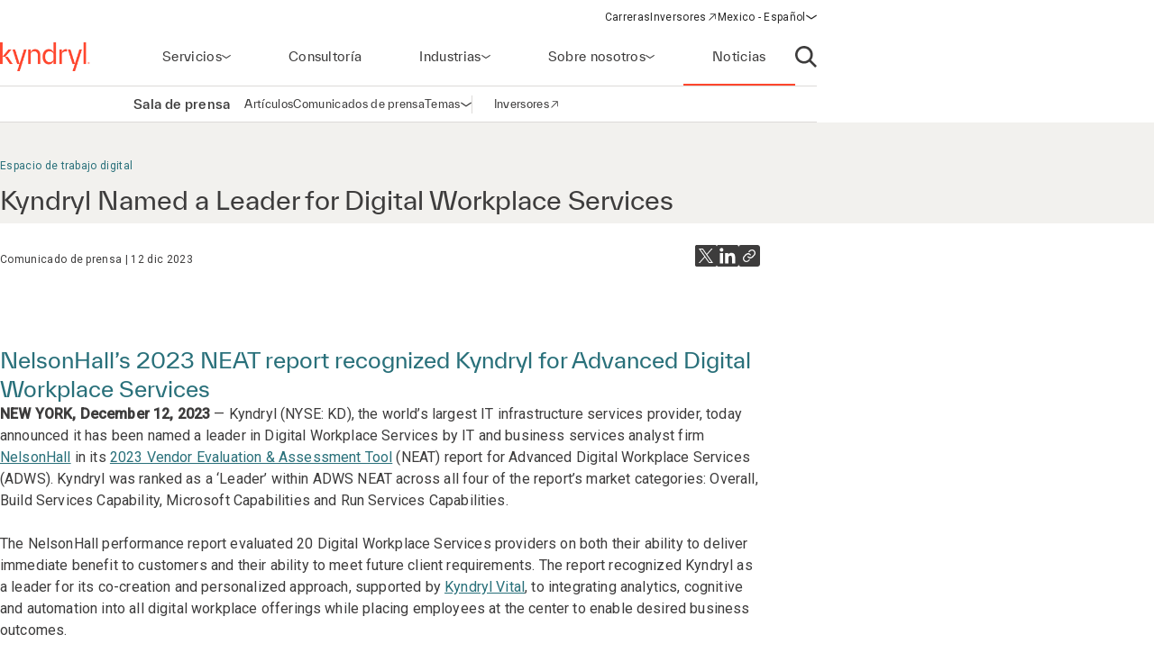

--- FILE ---
content_type: text/html;charset=utf-8
request_url: https://www.kyndryl.com/mx/es/about-us/news/2023/12/leader-for-digital-workplace-solutions
body_size: 16321
content:
  <!DOCTYPE HTML>
  <html lang="es-MX">

      <head data-page-title="Kyndryl Named a Leader for Digital Workplace Services" data-cmp-utag-data="{&#34;webpageType&#34;:&#34;&#34;,&#34;template&#34;:&#34;&#34;,&#34;keywords&#34;:&#34;&#34;,&#34;contentOwner&#34;:&#34;&#34;,&#34;globalPractice&#34;:&#34;&#34;,&#34;serviceLine&#34;:&#34;&#34;,&#34;alliancePartner&#34;:&#34;&#34;,&#34;industry&#34;:&#34;&#34;,&#34;channel&#34;:&#34;&#34;,&#34;status&#34;:&#34;&#34;,&#34;publishedUrl&#34;:&#34;&#34;,&#34;firstPublished&#34;:&#34;&#34;,&#34;lastPublished&#34;:&#34;&#34;,&#34;organizationMarkets&#34;:&#34;&#34;,&#34;topics&#34;:[&#34;Digital workplace&#34;,&#34;Awards and recognition&#34;],&#34;adl_site_hierarchy&#34;:[&#34;about-us&#34;,&#34;news&#34;,&#34;2023&#34;,&#34;12&#34;,&#34;leader-for-digital-workplace-solutions&#34;],&#34;adl_category&#34;:&#34;about-us&#34;,&#34;adl_subcategory&#34;:&#34;news&#34;,&#34;adl_language&#34;:&#34;es&#34;,&#34;adl_country&#34;:&#34;mx&#34;,&#34;adl_page_type&#34;:&#34;&#34;,&#34;page_name&#34;:&#34;leader-for-digital-workplace-solutions&#34;,&#34;adl_page_url&#34;:&#34;https://www.kyndryl.com/mx/es/about-us/news/2023/12/leader-for-digital-workplace-solutions&#34;}">
          
    
<script defer="defer" type="text/javascript" src="/.rum/@adobe/helix-rum-js@%5E2/dist/rum-standalone.js"></script>
<script src="/etc.clientlibs/kyndrylprogram/clientlibs/clientlib-page-styles.lc-742ccd004c6fb957bd9883658c49936a-lc.min.js"></script>



          <script type="application/ld+json">
              {"@context":"https://schema.org/","@type":"Article","name":"Kyndryl Named a Leader for Digital Workplace Services","description":"NelsonHall’s 2023 NEAT report recognized Kyndryl for Advanced Digital Workplace Services","articleSection":"Espacio de trabajo digital","datePublished":"12/12/2023 19:01:00 PM"}
          </script>
          
              <link rel="canonical" href="https://www.kyndryl.com/mx/es/about-us/news/2023/12/leader-for-digital-workplace-solutions"/>
          
              <link rel="alternate" hreflang="en-au" href="https://www.kyndryl.com/au/en/about-us/news/2023/12/leader-for-digital-workplace-solutions"/>
          
              <link rel="alternate" hreflang="pt-br" href="https://www.kyndryl.com/br/pt/about-us/news/2023/12/leader-for-digital-workplace-solutions"/>
          
              <link rel="alternate" hreflang="en-ca" href="https://www.kyndryl.com/ca/en/about-us/news/2023/12/leader-for-digital-workplace-solutions"/>
          
              <link rel="alternate" hreflang="fr-fr" href="https://www.kyndryl.com/fr/fr/about-us/news/2023/12/leader-for-digital-workplace-solutions"/>
          
              <link rel="alternate" hreflang="de-de" href="https://www.kyndryl.com/de/de/about-us/news/2023/12/leader-for-digital-workplace-solutions"/>
          
              <link rel="alternate" hreflang="en-in" href="https://www.kyndryl.com/in/en/about-us/news/2023/12/leader-for-digital-workplace-solutions"/>
          
              <link rel="alternate" hreflang="en-ie" href="https://www.kyndryl.com/ie/en/about-us/news/2023/12/leader-for-digital-workplace-solutions"/>
          
              <link rel="alternate" hreflang="it-it" href="https://www.kyndryl.com/it/it/about-us/news/2023/12/leader-for-digital-workplace-solutions"/>
          
              <link rel="alternate" hreflang="es-mx" href="https://www.kyndryl.com/mx/es/about-us/news/2023/12/leader-for-digital-workplace-solutions"/>
          
              <link rel="alternate" hreflang="en-nz" href="https://www.kyndryl.com/nz/en/about-us/news/2023/12/leader-for-digital-workplace-solutions"/>
          
              <link rel="alternate" hreflang="es-es" href="https://www.kyndryl.com/es/es/about-us/news/2023/12/leader-for-digital-workplace-solutions"/>
          
              <link rel="alternate" hreflang="en-gb" href="https://www.kyndryl.com/gb/en/about-us/news/2023/12/leader-for-digital-workplace-solutions"/>
          
              <link rel="alternate" hreflang="en-us" href="https://www.kyndryl.com/us/en/about-us/news/2023/12/leader-for-digital-workplace-solutions"/>
          
          
    <meta charset="UTF-8"/>
    <title>Kyndryl Named a Leader for Digital Workplace Services</title>
    
    <meta name="description" content="IT infrastructure services provider Kyndryl has been named a leader in Digital Workplace Services by IT and business services analyst firm NelsonHall."/>
    <meta name="template" content="newsroom-press-release"/>
    <meta name="viewport" content="width=device-width, initial-scale=1"/>
    
    <meta name="google-site-verification" content="WI107XpXJjRNZHmOb5C3scV7QrPEUOn_0iRFAvoj34Q"/>

    
    


    
    
    <meta property="og:title" content="Kyndryl Named a Leader for Digital Workplace Services"/>
    
        
        
    

    
    <meta property="og:description" content="NelsonHall’s 2023 NEAT report recognized Kyndryl for Advanced Digital Workplace Services"/>
    
        
        
    

    
    <meta property="og:url" content="https://www.kyndryl.com/mx/es/about-us/news/2023/12/leader-for-digital-workplace-solutions"/>
    
        
        
    

    
    
    
        
        <meta property="og:image" content="https://s7d1.scene7.com/is/image/kyndryl/AdobeStock_528541649?qlt=85&wid=1200"/>
    

    
    <meta property="og:type" content="website"/>
    
        
        
    

    
    <meta property="og:site_name" content="Kyndryl"/>
    
        
        
    


    <meta name="twitter:card" content="summary"/>

    <meta name="twitter:site" content="@kyndryl"/>

    <meta name="twitter:creator" content="@kyndryl"/>


    

    <script src="https://assets.adobedtm.com/b35a41bef21a/55462f34f24d/launch-dce41b3bbfda.min.js" async></script>

    
    <script src="https://code.jquery.com/jquery-3.6.0.min.js" integrity="sha256-/xUj+3OJU5yExlq6GSYGSHk7tPXikynS7ogEvDej/m4=" crossorigin="anonymous"></script>


    <link rel="preconnect" href="https://fonts.googleapis.com"/>
<link rel="preconnect" href="https://fonts.gstatic.com" crossorigin/>
<link href="https://fonts.googleapis.com/css2?family=IBM+Plex+Mono:ital,wght@0,100;0,200;0,300;0,400;0,500;0,600;0,700;1,100;1,200;1,300;1,400;1,500;1,600;1,700&family=IBM+Plex+Sans:ital,wght@0,100;0,200;0,300;0,400;0,500;0,600;0,700;1,100;1,200;1,300;1,400;1,500;1,600;1,700&family=IBM+Plex+Serif:ital,wght@0,100;0,200;0,300;0,400;0,500;0,600;0,700;1,100;1,200;1,300;1,400;1,500;1,600;1,700&display=swap" rel="stylesheet"/> 


    
    
<link rel="stylesheet" href="/etc.clientlibs/kyndrylprogram/clientlibs/clientlib-base.lc-13674a5bef75be790d713ae2470826a4-lc.min.css" type="text/css">





    
    
    

    

    
    
    
<link rel="stylesheet" href="/etc.clientlibs/kyndrylprogram/clientlibs/clientlib-site.lc-9b1187dd176d11edbb60055265b283f1-lc.min.css" type="text/css">



    

    
    <link rel="icon" sizes="192x192" href="/etc.clientlibs/kyndrylprogram/clientlibs/clientlib-webresources/resources/icon-192x192.png"/>
    <link rel="apple-touch-icon" sizes="180x180" href="/etc.clientlibs/kyndrylprogram/clientlibs/clientlib-webresources/resources/apple-touch-icon-180x180.png"/>
    <link rel="apple-touch-icon" sizes="167x167" href="/etc.clientlibs/kyndrylprogram/clientlibs/clientlib-webresources/resources/apple-touch-icon-167x167.png"/>
    <link rel="apple-touch-icon" sizes="152x152" href="/etc.clientlibs/kyndrylprogram/clientlibs/clientlib-webresources/resources/apple-touch-icon-152x152.png"/>
    <link rel="apple-touch-icon" sizes="120x120" href="/etc.clientlibs/kyndrylprogram/clientlibs/clientlib-webresources/resources/apple-touch-icon-120x120.png"/>
    <meta name="msapplication-square310x310logo" content="/etc.clientlibs/kyndrylprogram/clientlibs/clientlib-webresources/resources/icon-310x310.png"/>
    <meta name="msapplication-wide310x150logo" content="/etc.clientlibs/kyndrylprogram/clientlibs/clientlib-webresources/resources/icon-310x150.png"/>
    <meta name="msapplication-square150x150logo" content="/etc.clientlibs/kyndrylprogram/clientlibs/clientlib-webresources/resources/icon-150x150.png"/>
    <meta name="msapplication-square70x70logo" content="/etc.clientlibs/kyndrylprogram/clientlibs/clientlib-webresources/resources/icon-70x70.png"/>

    

      </head>

      <body class="pressrelease page basicpage 
           
           page-newsroom
           " id="pressrelease-90587b23d4" data-uuid="7896a680-ada9-4d1b-8d58-d85abde94a7f" data-cmp-data-layer-enabled data-cmp-pagedatalayerdatajson="{\x22category\x22:\x22about\u002Dus\x22,\x22subcategory\x22:\x22news\x22,\x22language\x22:\x22es\x22,\x22country\x22:\x22mx\x22,\x22webpageType\x22:\x22\x22,\x22template\x22:\x22\x22,\x22keywords\x22:\x22\x22,\x22contentOwner\x22:\x22\x22,\x22globalPractice\x22:\x22\x22,\x22serviceLine\x22:\x22\x22,\x22alliancePartner\x22:\x22\x22,\x22industry\x22:\x22\x22,\x22channel\x22:\x22\x22,\x22status\x22:\x22\x22,\x22publishedUrl\x22:\x22\x22,\x22firstPublished\x22:\x22\x22,\x22lastPublished\x22:\x22\x22,\x22site_hierarchy\x22:[\x22about\u002Dus\x22,\x22news\x22,\x222023\x22,\x2212\x22,\x22leader\u002Dfor\u002Ddigital\u002Dworkplace\u002Dsolutions\x22],\x22page_type\x22:\x22content\x22,\x22page_url\x22:\x22https:\/\/www.kyndryl.com\/mx\/es\/about\u002Dus\/news\/2023\/12\/leader\u002Dfor\u002Ddigital\u002Dworkplace\u002Dsolutions\x22}" data-cmp-pagedatalayerid="pressrelease\u002D90587b23d4">

          
          
              

<div class="cmp-page__skiptomaincontent">
    <a class="cmp-page__skiptomaincontent-link" href="#main-content">Saltar al contenido principal</a>
</div>

    
<link rel="stylesheet" href="/etc.clientlibs/core/wcm/components/page/v2/page/clientlibs/site/skiptomaincontent.lc-696ce9a06faa733b225ffb8c05f16db9-lc.min.css" type="text/css">




              



              
<div class="root container responsivegrid">
  
  <div data-cmp-is="container" class="cmp-container" id="container-d89682c159">
      


<div class="aem-Grid aem-Grid--12 aem-Grid--default--12 ">
    
    <header class="experiencefragment aem-GridColumn aem-GridColumn--default--12">
<div id="experiencefragment-684cfeb53b" class="cmp-experiencefragment cmp-experiencefragment--header">
<div class="xf-web-container     ">
    
  
  <div data-cmp-is="container" class="cmp-container" id="container-80f3fa5a4b">
      


<div class="aem-Grid aem-Grid--12 aem-Grid--default--12 ">
    
    <div class="header aem-GridColumn aem-GridColumn--default--12"><header class="global-header kd-component-palette--white ">
    
<div class="global-nav">
    <nav class="global-nav__nav" role="navigation" itemscope itemtype="http://schema.org/SiteNavigationElement" data-cmp-is="navigation">
        

<div class="kd-layout__content-container">
    
    <div class="global-nav__utility global-nav__utility-desktop">
        <div class="global-nav__utility-nav">
    <ul class="global-nav__utility-list">
        <li class="global-nav__utility-item">
            <a class="global-nav__utility-item-link" href="/mx/es/careers" target="_self">
                <span class="global-nav__utility-item-link-label">Carreras</span>
                
            </a>
        </li>
        <li class="global-nav__utility-item">
            <a class="global-nav__utility-item-link" href="https://investors.kyndryl.com/" target="_blank">
                <span class="global-nav__utility-item-link-label">Inversores</span>
                
                    <svg aria-hidden="true" focusable="false" class="global-nav__utility-item-link-icon kd-svg-icon"><use href="/etc.clientlibs/kyndrylprogram/clientlibs/clientlib-site/resources/icons/svg-icon-sprite/svg-icon-sprite.svg#arrow-up-right"></use></svg>
                    <span class="sr-only">(opens in a new window)</span>
                
            </a>
        </li>
        <li class="global-nav__utility-item">
            <nav data-cmp-data-layer="{&#34;languagenavigation-22f7eda79e&#34;:{&#34;@type&#34;:&#34;kyndrylprogram/components/languagenavigation&#34;,&#34;repo:modifyDate&#34;:&#34;2021-10-08T21:41:01Z&#34;}}" data-cmp-is="language-nav" data-redirect-enabled="true" class="cmp-languagenavigation" id="languagenavigation-22f7eda79e">
    <button class="cmp-languagenavigation__current-lang">
        <span class="cmp-languagenavigation__current-lang-label">Elige lengua:</span>
        <svg aria-hidden="true" focusable="false" class="cmp-languagenavigation__current-lang-icon kd-svg-icon"><use href="/etc.clientlibs/kyndrylprogram/clientlibs/clientlib-site/resources/icons/svg-icon-sprite/svg-icon-sprite.svg#chevron-wide-down"></use></svg>
    </button>
    <div class="cmp-languagenavigation__group">
        <div class="cmp-languagenavigation__list-wrapper">
            <div id="cmp-languagenavigation-list-header" class="cmp-languagenavigation__list-header">
                Elige lengua:
            </div>
            <ul class="cmp-languagenavigation__list">
                
                    
  
  
  <li class="cmp-languagenavigation__item cmp-languagenavigation__item--countrycode-AR cmp-languagenavigation__item--langcode-es-AR " data-cmp-data-layer="{&#34;languagenavigation-22f7eda79e-item-366e791fb9&#34;:{&#34;@type&#34;:&#34;kyndrylprogram/components/languagenavigation/item&#34;,&#34;repo:modifyDate&#34;:&#34;2022-08-11T18:38:42Z&#34;,&#34;dc:title&#34;:&#34;Spanish&#34;,&#34;xdm:linkURL&#34;:&#34;/ar/es&#34;,&#34;xdm:language&#34;:&#34;es-AR&#34;}}">
    
    
  <a data-cmp-clickable class="cmp-languagenavigation__item-link " href="/ar/es" title="Español">Argentina - Español</a>

  </li>

                
            
                
                    
  
  
  <li class="cmp-languagenavigation__item cmp-languagenavigation__item--countrycode-AU cmp-languagenavigation__item--langcode-en-AU " data-cmp-data-layer="{&#34;languagenavigation-22f7eda79e-item-d568fffcef&#34;:{&#34;@type&#34;:&#34;kyndrylprogram/components/languagenavigation/item&#34;,&#34;repo:modifyDate&#34;:&#34;2023-12-12T20:12:34Z&#34;,&#34;dc:title&#34;:&#34;English&#34;,&#34;xdm:linkURL&#34;:&#34;/au/en/about-us/news/2023/12/leader-for-digital-workplace-solutions&#34;,&#34;xdm:language&#34;:&#34;en-AU&#34;}}">
    
    
  <a data-cmp-clickable class="cmp-languagenavigation__item-link " href="/au/en/about-us/news/2023/12/leader-for-digital-workplace-solutions" title="Inglés">Australia - Inglés</a>

  </li>

                
            
                
                    
  
  
  <li class="cmp-languagenavigation__item cmp-languagenavigation__item--countrycode-AT cmp-languagenavigation__item--langcode-de-AT " data-cmp-data-layer="{&#34;languagenavigation-22f7eda79e-item-765346b85f&#34;:{&#34;@type&#34;:&#34;kyndrylprogram/components/languagenavigation/item&#34;,&#34;repo:modifyDate&#34;:&#34;2022-04-14T20:45:04Z&#34;,&#34;dc:title&#34;:&#34;German&#34;,&#34;xdm:linkURL&#34;:&#34;/at/de&#34;,&#34;xdm:language&#34;:&#34;de-AT&#34;}}">
    
    
  <a data-cmp-clickable class="cmp-languagenavigation__item-link " href="/at/de" title="Alemán">Austria - Alemán</a>

  </li>

                
            
                
                    
  
  
  <li class="cmp-languagenavigation__item cmp-languagenavigation__item--langcode-en " data-cmp-data-layer="{&#34;languagenavigation-22f7eda79e-item-005e461f3e&#34;:{&#34;@type&#34;:&#34;kyndrylprogram/components/languagenavigation/item&#34;,&#34;repo:modifyDate&#34;:&#34;2022-04-19T20:00:30Z&#34;,&#34;dc:title&#34;:&#34;English&#34;,&#34;xdm:linkURL&#34;:&#34;/be/en&#34;,&#34;xdm:language&#34;:&#34;en&#34;}}">
    
    
  <a data-cmp-clickable class="cmp-languagenavigation__item-link " href="/be/en" title="Inglés">Belgium - Inglés</a>

  </li>

                
                    
  
  
  <li class="cmp-languagenavigation__item cmp-languagenavigation__item--langcode-fr " data-cmp-data-layer="{&#34;languagenavigation-22f7eda79e-item-aadbf0451b&#34;:{&#34;@type&#34;:&#34;kyndrylprogram/components/languagenavigation/item&#34;,&#34;repo:modifyDate&#34;:&#34;2022-11-23T17:32:51Z&#34;,&#34;dc:title&#34;:&#34;French&#34;,&#34;xdm:linkURL&#34;:&#34;/be/fr&#34;,&#34;xdm:language&#34;:&#34;fr&#34;}}">
    
    
  <a data-cmp-clickable class="cmp-languagenavigation__item-link " href="/be/fr" title="Francés">Belgium - Francés</a>

  </li>

                
            
                
                    
  
  
  <li class="cmp-languagenavigation__item cmp-languagenavigation__item--countrycode-BR cmp-languagenavigation__item--langcode-pt-BR " data-cmp-data-layer="{&#34;languagenavigation-22f7eda79e-item-51f6795e42&#34;:{&#34;@type&#34;:&#34;kyndrylprogram/components/languagenavigation/item&#34;,&#34;repo:modifyDate&#34;:&#34;2023-12-12T20:14:33Z&#34;,&#34;dc:title&#34;:&#34;Portuguese&#34;,&#34;xdm:linkURL&#34;:&#34;/br/pt/about-us/news/2023/12/leader-for-digital-workplace-solutions&#34;,&#34;xdm:language&#34;:&#34;pt-BR&#34;}}">
    
    
  <a data-cmp-clickable class="cmp-languagenavigation__item-link " href="/br/pt/about-us/news/2023/12/leader-for-digital-workplace-solutions" title="Portugués">Brazil - Portugués</a>

  </li>

                
            
                
                    
  
  
  <li class="cmp-languagenavigation__item cmp-languagenavigation__item--countrycode-CA cmp-languagenavigation__item--langcode-en-CA " data-cmp-data-layer="{&#34;languagenavigation-22f7eda79e-item-95022e55e9&#34;:{&#34;@type&#34;:&#34;kyndrylprogram/components/languagenavigation/item&#34;,&#34;repo:modifyDate&#34;:&#34;2023-12-12T20:12:37Z&#34;,&#34;dc:title&#34;:&#34;English&#34;,&#34;xdm:linkURL&#34;:&#34;/ca/en/about-us/news/2023/12/leader-for-digital-workplace-solutions&#34;,&#34;xdm:language&#34;:&#34;en-CA&#34;}}">
    
    
  <a data-cmp-clickable class="cmp-languagenavigation__item-link " href="/ca/en/about-us/news/2023/12/leader-for-digital-workplace-solutions" title="Inglés">Canada - Inglés</a>

  </li>

                
                    
  
  
  <li class="cmp-languagenavigation__item cmp-languagenavigation__item--countrycode-CA cmp-languagenavigation__item--langcode-fr-CA " data-cmp-data-layer="{&#34;languagenavigation-22f7eda79e-item-880fe3a3ee&#34;:{&#34;@type&#34;:&#34;kyndrylprogram/components/languagenavigation/item&#34;,&#34;repo:modifyDate&#34;:&#34;2021-11-04T10:38:13Z&#34;,&#34;dc:title&#34;:&#34;Français&#34;,&#34;xdm:linkURL&#34;:&#34;/ca/fr&#34;,&#34;xdm:language&#34;:&#34;fr-CA&#34;}}">
    
    
  <a data-cmp-clickable class="cmp-languagenavigation__item-link " href="/ca/fr" title="Francés">Canada - Francés</a>

  </li>

                
            
                
                    
  
  
  <li class="cmp-languagenavigation__item cmp-languagenavigation__item--countrycode-CL cmp-languagenavigation__item--langcode-es-CL " data-cmp-data-layer="{&#34;languagenavigation-22f7eda79e-item-121d6f5d9f&#34;:{&#34;@type&#34;:&#34;kyndrylprogram/components/languagenavigation/item&#34;,&#34;repo:modifyDate&#34;:&#34;2022-08-11T18:40:39Z&#34;,&#34;dc:title&#34;:&#34;Spanish&#34;,&#34;xdm:linkURL&#34;:&#34;/cl/es&#34;,&#34;xdm:language&#34;:&#34;es-CL&#34;}}">
    
    
  <a data-cmp-clickable class="cmp-languagenavigation__item-link " href="/cl/es" title="Español">Chile - Español</a>

  </li>

                
            
                
                    
  
  
  <li class="cmp-languagenavigation__item cmp-languagenavigation__item--countrycode-CN cmp-languagenavigation__item--langcode-zh-CN " data-cmp-data-layer="{&#34;languagenavigation-22f7eda79e-item-1a762b95b5&#34;:{&#34;@type&#34;:&#34;kyndrylprogram/components/languagenavigation/item&#34;,&#34;repo:modifyDate&#34;:&#34;2022-05-06T15:45:54Z&#34;,&#34;dc:title&#34;:&#34;Chinese&#34;,&#34;xdm:linkURL&#34;:&#34;/cn/zh&#34;,&#34;xdm:language&#34;:&#34;zh-CN&#34;}}">
    
    
  <a data-cmp-clickable class="cmp-languagenavigation__item-link " href="/cn/zh" title="Chino">China - Chino</a>

  </li>

                
            
                
                    
  
  
  <li class="cmp-languagenavigation__item cmp-languagenavigation__item--countrycode-CO cmp-languagenavigation__item--langcode-es-CO " data-cmp-data-layer="{&#34;languagenavigation-22f7eda79e-item-15268fbe80&#34;:{&#34;@type&#34;:&#34;kyndrylprogram/components/languagenavigation/item&#34;,&#34;repo:modifyDate&#34;:&#34;2022-08-11T18:41:01Z&#34;,&#34;dc:title&#34;:&#34;Spanish&#34;,&#34;xdm:linkURL&#34;:&#34;/co/es&#34;,&#34;xdm:language&#34;:&#34;es-CO&#34;}}">
    
    
  <a data-cmp-clickable class="cmp-languagenavigation__item-link " href="/co/es" title="Español">Colombia - Español</a>

  </li>

                
            
                
                    
  
  
  <li class="cmp-languagenavigation__item cmp-languagenavigation__item--countrycode-CZ cmp-languagenavigation__item--langcode-cs-CZ " data-cmp-data-layer="{&#34;languagenavigation-22f7eda79e-item-a0cfc80722&#34;:{&#34;@type&#34;:&#34;kyndrylprogram/components/languagenavigation/item&#34;,&#34;repo:modifyDate&#34;:&#34;2023-02-17T16:36:36Z&#34;,&#34;dc:title&#34;:&#34;Czech&#34;,&#34;xdm:linkURL&#34;:&#34;/cz/cs&#34;,&#34;xdm:language&#34;:&#34;cs-CZ&#34;}}">
    
    
  <a data-cmp-clickable class="cmp-languagenavigation__item-link " href="/cz/cs" title="Checo">Czech Republic - Checo</a>

  </li>

                
            
                
                    
  
  
  <li class="cmp-languagenavigation__item cmp-languagenavigation__item--langcode-en " data-cmp-data-layer="{&#34;languagenavigation-22f7eda79e-item-0138e6b884&#34;:{&#34;@type&#34;:&#34;kyndrylprogram/components/languagenavigation/item&#34;,&#34;repo:modifyDate&#34;:&#34;2024-12-20T17:54:19Z&#34;,&#34;dc:title&#34;:&#34;English&#34;,&#34;xdm:linkURL&#34;:&#34;/dk/en&#34;,&#34;xdm:language&#34;:&#34;en&#34;}}">
    
    
  <a data-cmp-clickable class="cmp-languagenavigation__item-link " href="/dk/en" title="Inglés">Denmark - Inglés</a>

  </li>

                
            
                
                    
  
  
  <li class="cmp-languagenavigation__item cmp-languagenavigation__item--langcode-en " data-cmp-data-layer="{&#34;languagenavigation-22f7eda79e-item-df04cfe9b0&#34;:{&#34;@type&#34;:&#34;kyndrylprogram/components/languagenavigation/item&#34;,&#34;repo:modifyDate&#34;:&#34;2022-04-26T16:53:45Z&#34;,&#34;dc:title&#34;:&#34;English&#34;,&#34;xdm:linkURL&#34;:&#34;/fi/en&#34;,&#34;xdm:language&#34;:&#34;en&#34;}}">
    
    
  <a data-cmp-clickable class="cmp-languagenavigation__item-link " href="/fi/en" title="Inglés">Finland - Inglés</a>

  </li>

                
            
                
                    
  
  
  <li class="cmp-languagenavigation__item cmp-languagenavigation__item--countrycode-FR cmp-languagenavigation__item--langcode-fr-FR " data-cmp-data-layer="{&#34;languagenavigation-22f7eda79e-item-fa82b626a0&#34;:{&#34;@type&#34;:&#34;kyndrylprogram/components/languagenavigation/item&#34;,&#34;repo:modifyDate&#34;:&#34;2023-12-12T20:15:27Z&#34;,&#34;dc:title&#34;:&#34;Français&#34;,&#34;xdm:linkURL&#34;:&#34;/fr/fr/about-us/news/2023/12/leader-for-digital-workplace-solutions&#34;,&#34;xdm:language&#34;:&#34;fr-FR&#34;}}">
    
    
  <a data-cmp-clickable class="cmp-languagenavigation__item-link " href="/fr/fr/about-us/news/2023/12/leader-for-digital-workplace-solutions" title="Francés">France - Francés</a>

  </li>

                
            
                
                    
  
  
  <li class="cmp-languagenavigation__item cmp-languagenavigation__item--countrycode-DE cmp-languagenavigation__item--langcode-de-DE " data-cmp-data-layer="{&#34;languagenavigation-22f7eda79e-item-fcc198ff19&#34;:{&#34;@type&#34;:&#34;kyndrylprogram/components/languagenavigation/item&#34;,&#34;repo:modifyDate&#34;:&#34;2023-12-12T20:14:07Z&#34;,&#34;dc:title&#34;:&#34;German&#34;,&#34;xdm:linkURL&#34;:&#34;/de/de/about-us/news/2023/12/leader-for-digital-workplace-solutions&#34;,&#34;xdm:language&#34;:&#34;de-DE&#34;}}">
    
    
  <a data-cmp-clickable class="cmp-languagenavigation__item-link " href="/de/de/about-us/news/2023/12/leader-for-digital-workplace-solutions" title="Alemán">Germany - Alemán</a>

  </li>

                
            
                
                    
  
  
  <li class="cmp-languagenavigation__item cmp-languagenavigation__item--langcode-en " data-cmp-data-layer="{&#34;languagenavigation-22f7eda79e-item-f98e7ba219&#34;:{&#34;@type&#34;:&#34;kyndrylprogram/components/languagenavigation/item&#34;,&#34;repo:modifyDate&#34;:&#34;2022-04-19T20:02:37Z&#34;,&#34;dc:title&#34;:&#34;English&#34;,&#34;xdm:linkURL&#34;:&#34;/gr/en&#34;,&#34;xdm:language&#34;:&#34;en&#34;}}">
    
    
  <a data-cmp-clickable class="cmp-languagenavigation__item-link " href="/gr/en" title="Inglés">Greece - Inglés</a>

  </li>

                
            
                
                    
  
  
  <li class="cmp-languagenavigation__item cmp-languagenavigation__item--langcode-en " data-cmp-data-layer="{&#34;languagenavigation-22f7eda79e-item-f8556a7549&#34;:{&#34;@type&#34;:&#34;kyndrylprogram/components/languagenavigation/item&#34;,&#34;repo:modifyDate&#34;:&#34;2022-04-19T20:18:23Z&#34;,&#34;dc:title&#34;:&#34;English&#34;,&#34;xdm:linkURL&#34;:&#34;/hk/en&#34;,&#34;xdm:language&#34;:&#34;en&#34;}}">
    
    
  <a data-cmp-clickable class="cmp-languagenavigation__item-link " href="/hk/en" title="Inglés">Hong Kong - Inglés</a>

  </li>

                
            
                
                    
  
  
  <li class="cmp-languagenavigation__item cmp-languagenavigation__item--countrycode-IN cmp-languagenavigation__item--langcode-en-IN " data-cmp-data-layer="{&#34;languagenavigation-22f7eda79e-item-365da64ffb&#34;:{&#34;@type&#34;:&#34;kyndrylprogram/components/languagenavigation/item&#34;,&#34;repo:modifyDate&#34;:&#34;2023-12-12T20:12:40Z&#34;,&#34;dc:title&#34;:&#34;English&#34;,&#34;xdm:linkURL&#34;:&#34;/in/en/about-us/news/2023/12/leader-for-digital-workplace-solutions&#34;,&#34;xdm:language&#34;:&#34;en-IN&#34;}}">
    
    
  <a data-cmp-clickable class="cmp-languagenavigation__item-link " href="/in/en/about-us/news/2023/12/leader-for-digital-workplace-solutions" title="Inglés">India - Inglés</a>

  </li>

                
            
                
                    
  
  
  <li class="cmp-languagenavigation__item cmp-languagenavigation__item--langcode-en " data-cmp-data-layer="{&#34;languagenavigation-22f7eda79e-item-5bf66fad95&#34;:{&#34;@type&#34;:&#34;kyndrylprogram/components/languagenavigation/item&#34;,&#34;repo:modifyDate&#34;:&#34;2024-08-28T18:57:04Z&#34;,&#34;dc:title&#34;:&#34;English&#34;,&#34;xdm:linkURL&#34;:&#34;/ie/en/about-us/news/2023/12/leader-for-digital-workplace-solutions&#34;,&#34;xdm:language&#34;:&#34;en&#34;}}">
    
    
  <a data-cmp-clickable class="cmp-languagenavigation__item-link " href="/ie/en/about-us/news/2023/12/leader-for-digital-workplace-solutions" title="Inglés">Ireland - Inglés</a>

  </li>

                
            
                
                    
  
  
  <li class="cmp-languagenavigation__item cmp-languagenavigation__item--langcode-en " data-cmp-data-layer="{&#34;languagenavigation-22f7eda79e-item-01274fe414&#34;:{&#34;@type&#34;:&#34;kyndrylprogram/components/languagenavigation/item&#34;,&#34;repo:modifyDate&#34;:&#34;2022-04-19T20:01:26Z&#34;,&#34;dc:title&#34;:&#34;English&#34;,&#34;xdm:linkURL&#34;:&#34;/il/en&#34;,&#34;xdm:language&#34;:&#34;en&#34;}}">
    
    
  <a data-cmp-clickable class="cmp-languagenavigation__item-link " href="/il/en" title="Inglés">Israel - Inglés</a>

  </li>

                
            
                
                    
  
  
  <li class="cmp-languagenavigation__item cmp-languagenavigation__item--countrycode-IT cmp-languagenavigation__item--langcode-it-IT " data-cmp-data-layer="{&#34;languagenavigation-22f7eda79e-item-438d956e87&#34;:{&#34;@type&#34;:&#34;kyndrylprogram/components/languagenavigation/item&#34;,&#34;repo:modifyDate&#34;:&#34;2023-12-12T20:13:45Z&#34;,&#34;dc:title&#34;:&#34;Italian&#34;,&#34;xdm:linkURL&#34;:&#34;/it/it/about-us/news/2023/12/leader-for-digital-workplace-solutions&#34;,&#34;xdm:language&#34;:&#34;it-IT&#34;}}">
    
    
  <a data-cmp-clickable class="cmp-languagenavigation__item-link " href="/it/it/about-us/news/2023/12/leader-for-digital-workplace-solutions" title="Italiano">Italy - Italiano</a>

  </li>

                
            
                
                    
  
  
  <li class="cmp-languagenavigation__item cmp-languagenavigation__item--langcode-ja " data-cmp-data-layer="{&#34;languagenavigation-22f7eda79e-item-698b2a659d&#34;:{&#34;@type&#34;:&#34;kyndrylprogram/components/languagenavigation/item&#34;,&#34;repo:modifyDate&#34;:&#34;2025-09-09T21:11:11Z&#34;,&#34;dc:title&#34;:&#34;Japanese&#34;,&#34;xdm:linkURL&#34;:&#34;/jp/ja&#34;,&#34;xdm:language&#34;:&#34;ja&#34;}}">
    
    
  <a data-cmp-clickable class="cmp-languagenavigation__item-link " href="/jp/ja" title="Japonés">Japan - Japonés</a>

  </li>

                
            
                
                    
  
  
  <li class="cmp-languagenavigation__item cmp-languagenavigation__item--langcode-ko " data-cmp-data-layer="{&#34;languagenavigation-22f7eda79e-item-04c2c1740b&#34;:{&#34;@type&#34;:&#34;kyndrylprogram/components/languagenavigation/item&#34;,&#34;repo:modifyDate&#34;:&#34;2022-04-26T16:42:05Z&#34;,&#34;dc:title&#34;:&#34;Korean&#34;,&#34;xdm:linkURL&#34;:&#34;/kr/ko&#34;,&#34;xdm:language&#34;:&#34;ko&#34;}}">
    
    
  <a data-cmp-clickable class="cmp-languagenavigation__item-link " href="/kr/ko" title="Coreano">Korea - Coreano</a>

  </li>

                
            
                
                    
  
  
  <li class="cmp-languagenavigation__item cmp-languagenavigation__item--langcode-en " data-cmp-data-layer="{&#34;languagenavigation-22f7eda79e-item-50d3a325de&#34;:{&#34;@type&#34;:&#34;kyndrylprogram/components/languagenavigation/item&#34;,&#34;repo:modifyDate&#34;:&#34;2022-09-20T03:24:07Z&#34;,&#34;dc:title&#34;:&#34;English&#34;,&#34;xdm:linkURL&#34;:&#34;/lu/en&#34;,&#34;xdm:language&#34;:&#34;en&#34;}}">
    
    
  <a data-cmp-clickable class="cmp-languagenavigation__item-link " href="/lu/en" title="Inglés">Luxembourg - Inglés</a>

  </li>

                
                    
  
  
  <li class="cmp-languagenavigation__item cmp-languagenavigation__item--langcode-fr " data-cmp-data-layer="{&#34;languagenavigation-22f7eda79e-item-8ae42636c6&#34;:{&#34;@type&#34;:&#34;kyndrylprogram/components/languagenavigation/item&#34;,&#34;repo:modifyDate&#34;:&#34;2022-12-08T19:16:41Z&#34;,&#34;dc:title&#34;:&#34;French&#34;,&#34;xdm:linkURL&#34;:&#34;/lu/fr&#34;,&#34;xdm:language&#34;:&#34;fr&#34;}}">
    
    
  <a data-cmp-clickable class="cmp-languagenavigation__item-link " href="/lu/fr" title="Francés">Luxembourg - Francés</a>

  </li>

                
            
                
                    
  
  
  <li class="cmp-languagenavigation__item cmp-languagenavigation__item--countrycode-MX cmp-languagenavigation__item--langcode-es-MX  is-active" data-cmp-data-layer="{&#34;languagenavigation-22f7eda79e-item-90587b23d4&#34;:{&#34;@type&#34;:&#34;kyndrylprogram/components/languagenavigation/item&#34;,&#34;repo:modifyDate&#34;:&#34;2023-12-12T20:15:03Z&#34;,&#34;dc:title&#34;:&#34;Español&#34;,&#34;xdm:linkURL&#34;:&#34;/mx/es/about-us/news/2023/12/leader-for-digital-workplace-solutions&#34;,&#34;xdm:language&#34;:&#34;es-MX&#34;}}">
    
    
  <a data-cmp-clickable aria-current="page" class="cmp-languagenavigation__item-link is-active" href="/mx/es/about-us/news/2023/12/leader-for-digital-workplace-solutions" title="Español">Mexico - Español</a>

  </li>

                
            
                
                    
  
  
  <li class="cmp-languagenavigation__item cmp-languagenavigation__item--langcode-nl " data-cmp-data-layer="{&#34;languagenavigation-22f7eda79e-item-d6dc448ce3&#34;:{&#34;@type&#34;:&#34;kyndrylprogram/components/languagenavigation/item&#34;,&#34;repo:modifyDate&#34;:&#34;2023-01-12T18:25:09Z&#34;,&#34;dc:title&#34;:&#34;Dutch&#34;,&#34;xdm:linkURL&#34;:&#34;/nl/nl&#34;,&#34;xdm:language&#34;:&#34;nl&#34;}}">
    
    
  <a data-cmp-clickable class="cmp-languagenavigation__item-link " href="/nl/nl" title="Neerlandés">Netherlands - Neerlandés</a>

  </li>

                
            
                
                    
  
  
  <li class="cmp-languagenavigation__item cmp-languagenavigation__item--langcode-nn " data-cmp-data-layer="{&#34;languagenavigation-22f7eda79e-item-0b182fbb98&#34;:{&#34;@type&#34;:&#34;kyndrylprogram/components/languagenavigation/item&#34;,&#34;repo:modifyDate&#34;:&#34;2025-02-12T11:13:22Z&#34;,&#34;dc:title&#34;:&#34;English&#34;,&#34;xdm:linkURL&#34;:&#34;/no/en&#34;,&#34;xdm:language&#34;:&#34;nn&#34;}}">
    
    
  <a data-cmp-clickable class="cmp-languagenavigation__item-link " href="/no/en" title="Inglés">Norway - Inglés</a>

  </li>

                
            
                
                    
  
  
  <li class="cmp-languagenavigation__item cmp-languagenavigation__item--countrycode-NZ cmp-languagenavigation__item--langcode-en-NZ " data-cmp-data-layer="{&#34;languagenavigation-22f7eda79e-item-2a7e91f3d0&#34;:{&#34;@type&#34;:&#34;kyndrylprogram/components/languagenavigation/item&#34;,&#34;repo:modifyDate&#34;:&#34;2023-12-12T20:12:41Z&#34;,&#34;dc:title&#34;:&#34;English&#34;,&#34;xdm:linkURL&#34;:&#34;/nz/en/about-us/news/2023/12/leader-for-digital-workplace-solutions&#34;,&#34;xdm:language&#34;:&#34;en-NZ&#34;}}">
    
    
  <a data-cmp-clickable class="cmp-languagenavigation__item-link " href="/nz/en/about-us/news/2023/12/leader-for-digital-workplace-solutions" title="Inglés">New Zealand - Inglés</a>

  </li>

                
            
                
                    
  
  
  <li class="cmp-languagenavigation__item cmp-languagenavigation__item--langcode-es " data-cmp-data-layer="{&#34;languagenavigation-22f7eda79e-item-a2b4604276&#34;:{&#34;@type&#34;:&#34;kyndrylprogram/components/languagenavigation/item&#34;,&#34;repo:modifyDate&#34;:&#34;2022-08-11T18:42:08Z&#34;,&#34;dc:title&#34;:&#34;Spanish&#34;,&#34;xdm:linkURL&#34;:&#34;/pe/es&#34;,&#34;xdm:language&#34;:&#34;es&#34;}}">
    
    
  <a data-cmp-clickable class="cmp-languagenavigation__item-link " href="/pe/es" title="Español">Peru - Español</a>

  </li>

                
            
                
                    
  
  
  <li class="cmp-languagenavigation__item cmp-languagenavigation__item--langcode-pl " data-cmp-data-layer="{&#34;languagenavigation-22f7eda79e-item-0fb1b911b9&#34;:{&#34;@type&#34;:&#34;kyndrylprogram/components/languagenavigation/item&#34;,&#34;repo:modifyDate&#34;:&#34;2022-03-28T16:25:04Z&#34;,&#34;dc:title&#34;:&#34;Polish&#34;,&#34;xdm:linkURL&#34;:&#34;/pl/pl&#34;,&#34;xdm:language&#34;:&#34;pl&#34;}}">
    
    
  <a data-cmp-clickable class="cmp-languagenavigation__item-link " href="/pl/pl" title="Polaco">Poland - Polaco</a>

  </li>

                
            
                
                    
  
  
  <li class="cmp-languagenavigation__item cmp-languagenavigation__item--langcode-pt " data-cmp-data-layer="{&#34;languagenavigation-22f7eda79e-item-4bae51d3eb&#34;:{&#34;@type&#34;:&#34;kyndrylprogram/components/languagenavigation/item&#34;,&#34;repo:modifyDate&#34;:&#34;2023-02-21T18:22:45Z&#34;,&#34;dc:title&#34;:&#34;Portuguese&#34;,&#34;xdm:linkURL&#34;:&#34;/pt/pt&#34;,&#34;xdm:language&#34;:&#34;pt&#34;}}">
    
    
  <a data-cmp-clickable class="cmp-languagenavigation__item-link " href="/pt/pt" title="Portugués">Portugal - Portugués</a>

  </li>

                
            
                
                    
  
  
  <li class="cmp-languagenavigation__item cmp-languagenavigation__item--langcode-en " data-cmp-data-layer="{&#34;languagenavigation-22f7eda79e-item-7accd30010&#34;:{&#34;@type&#34;:&#34;kyndrylprogram/components/languagenavigation/item&#34;,&#34;repo:modifyDate&#34;:&#34;2022-04-19T20:19:01Z&#34;,&#34;dc:title&#34;:&#34;English&#34;,&#34;xdm:linkURL&#34;:&#34;/sg/en&#34;,&#34;xdm:language&#34;:&#34;en&#34;}}">
    
    
  <a data-cmp-clickable class="cmp-languagenavigation__item-link " href="/sg/en" title="Inglés">Singapore - Inglés</a>

  </li>

                
            
                
                    
  
  
  <li class="cmp-languagenavigation__item cmp-languagenavigation__item--countrycode-ES cmp-languagenavigation__item--langcode-es-ES " data-cmp-data-layer="{&#34;languagenavigation-22f7eda79e-item-44eab62e46&#34;:{&#34;@type&#34;:&#34;kyndrylprogram/components/languagenavigation/item&#34;,&#34;repo:modifyDate&#34;:&#34;2023-12-12T20:15:02Z&#34;,&#34;dc:title&#34;:&#34;Español&#34;,&#34;xdm:linkURL&#34;:&#34;/es/es/about-us/news/2023/12/leader-for-digital-workplace-solutions&#34;,&#34;xdm:language&#34;:&#34;es-ES&#34;}}">
    
    
  <a data-cmp-clickable class="cmp-languagenavigation__item-link " href="/es/es/about-us/news/2023/12/leader-for-digital-workplace-solutions" title="Español">Spain - Español</a>

  </li>

                
            
                
                    
  
  
  <li class="cmp-languagenavigation__item cmp-languagenavigation__item--langcode-en " data-cmp-data-layer="{&#34;languagenavigation-22f7eda79e-item-8c79218d7e&#34;:{&#34;@type&#34;:&#34;kyndrylprogram/components/languagenavigation/item&#34;,&#34;repo:modifyDate&#34;:&#34;2024-12-20T18:00:10Z&#34;,&#34;dc:title&#34;:&#34;English&#34;,&#34;xdm:linkURL&#34;:&#34;/se/en&#34;,&#34;xdm:language&#34;:&#34;en&#34;}}">
    
    
  <a data-cmp-clickable class="cmp-languagenavigation__item-link " href="/se/en" title="Inglés">Sweden - Inglés</a>

  </li>

                
            
                
                    
  
  
  <li class="cmp-languagenavigation__item cmp-languagenavigation__item--langcode-en " data-cmp-data-layer="{&#34;languagenavigation-22f7eda79e-item-0ec48f8ef9&#34;:{&#34;@type&#34;:&#34;kyndrylprogram/components/languagenavigation/item&#34;,&#34;repo:modifyDate&#34;:&#34;2022-04-19T20:47:10Z&#34;,&#34;dc:title&#34;:&#34;English&#34;,&#34;xdm:linkURL&#34;:&#34;/ch/en&#34;,&#34;xdm:language&#34;:&#34;en&#34;}}">
    
    
  <a data-cmp-clickable class="cmp-languagenavigation__item-link " href="/ch/en" title="Inglés">Switzerland - Inglés</a>

  </li>

                
            
                
                    
  
  
  <li class="cmp-languagenavigation__item cmp-languagenavigation__item--countrycode-TW cmp-languagenavigation__item--langcode-zh-TW " data-cmp-data-layer="{&#34;languagenavigation-22f7eda79e-item-2fcc595a2b&#34;:{&#34;@type&#34;:&#34;kyndrylprogram/components/languagenavigation/item&#34;,&#34;repo:modifyDate&#34;:&#34;2022-05-06T15:46:24Z&#34;,&#34;dc:title&#34;:&#34;Chinese&#34;,&#34;xdm:linkURL&#34;:&#34;/tw/zh&#34;,&#34;xdm:language&#34;:&#34;zh-TW&#34;}}">
    
    
  <a data-cmp-clickable class="cmp-languagenavigation__item-link " href="/tw/zh" title="Chino">Taiwan - Chino</a>

  </li>

                
            
                
                    
  
  
  <li class="cmp-languagenavigation__item cmp-languagenavigation__item--langcode-en " data-cmp-data-layer="{&#34;languagenavigation-22f7eda79e-item-a1cae4e3f0&#34;:{&#34;@type&#34;:&#34;kyndrylprogram/components/languagenavigation/item&#34;,&#34;repo:modifyDate&#34;:&#34;2022-04-26T16:48:53Z&#34;,&#34;dc:title&#34;:&#34;English&#34;,&#34;xdm:linkURL&#34;:&#34;/ae/en&#34;,&#34;xdm:language&#34;:&#34;en&#34;}}">
    
    
  <a data-cmp-clickable class="cmp-languagenavigation__item-link " href="/ae/en" title="Inglés">UAE - Inglés</a>

  </li>

                
            
                
                    
  
  
  <li class="cmp-languagenavigation__item cmp-languagenavigation__item--countrycode-GB cmp-languagenavigation__item--langcode-en-GB " data-cmp-data-layer="{&#34;languagenavigation-22f7eda79e-item-00b3622902&#34;:{&#34;@type&#34;:&#34;kyndrylprogram/components/languagenavigation/item&#34;,&#34;repo:modifyDate&#34;:&#34;2023-12-12T20:12:33Z&#34;,&#34;dc:title&#34;:&#34;English&#34;,&#34;xdm:linkURL&#34;:&#34;/gb/en/about-us/news/2023/12/leader-for-digital-workplace-solutions&#34;,&#34;xdm:language&#34;:&#34;en-GB&#34;}}">
    
    
  <a data-cmp-clickable class="cmp-languagenavigation__item-link " href="/gb/en/about-us/news/2023/12/leader-for-digital-workplace-solutions" title="Inglés">United Kingdom - Inglés</a>

  </li>

                
            
                
                    
  
  
  <li class="cmp-languagenavigation__item cmp-languagenavigation__item--countrycode-US cmp-languagenavigation__item--langcode-en-US " data-cmp-data-layer="{&#34;languagenavigation-22f7eda79e-item-b151208f83&#34;:{&#34;@type&#34;:&#34;kyndrylprogram/components/languagenavigation/item&#34;,&#34;repo:modifyDate&#34;:&#34;2023-12-12T20:12:36Z&#34;,&#34;dc:title&#34;:&#34;English&#34;,&#34;xdm:linkURL&#34;:&#34;/us/en/about-us/news/2023/12/leader-for-digital-workplace-solutions&#34;,&#34;xdm:language&#34;:&#34;en-US&#34;}}">
    
    
  <a data-cmp-clickable class="cmp-languagenavigation__item-link " href="/us/en/about-us/news/2023/12/leader-for-digital-workplace-solutions" title="Inglés">United States - Inglés</a>

  </li>

                
            </ul>
        </div>
    </div>
    <div class="cmp-languagenavigation__overlay"></div>
</nav>


    


        </li>
    </ul>
</div>

    </div>

    <div class="global-nav__primary">
        <div class="global-nav__primary-logo">
            


    <div class="cmp-image cmp-image--newsroom-template  ">
        
        <div data-cmp-is="image" data-cmp-src="https://s7d1.scene7.com/is/image/kyndryl/logo-header?qlt=85&amp;ts=1712781462020&amp;$SVG-Transparency$&amp;dpr=off" data-cmp-dmimage data-cmp-data-layer="{&#34;image-fa755526c8&#34;:{&#34;@type&#34;:&#34;kyndrylprogram/components/image&#34;,&#34;repo:modifyDate&#34;:&#34;2022-04-25T14:36:24Z&#34;,&#34;xdm:linkURL&#34;:&#34;/mx/es&#34;,&#34;image&#34;:{&#34;repo:id&#34;:&#34;009733c2-e7e8-4c21-9f70-73d0ad69c6ad&#34;,&#34;repo:modifyDate&#34;:&#34;2024-04-10T20:37:42Z&#34;,&#34;@type&#34;:&#34;image/png&#34;,&#34;repo:path&#34;:&#34;/content/dam/kyndrylprogram/logo-header.png&#34;,&#34;xdm:tags&#34;:[&#34;properties:orientation/landscape&#34;],&#34;xdm:smartTags&#34;:{&#34;text&#34;:0.815}}}}" data-asset="/content/dam/kyndrylprogram/logo-header.png" data-title="Kyndryl" itemscope itemtype="http://schema.org/ImageObject" class="cmp-image__image-wrapper">
            
    <a data-cmp-clickable data-cmp-hook-image="link" class="cmp-image__link" href="/mx/es">
        <noscript data-cmp-hook-image="noscript">
            
            <img loading="lazy" itemprop="contentUrl" data-cmp-hook-image="image" class="cmp-image__image" src="https://s7d1.scene7.com/is/image/kyndryl/logo-header?qlt=85&ts=1712781462020&$SVG-Transparency$&dpr=off" alt="Kyndryl"/>
            
        </noscript>
        
    </a>

        </div>
        
        
    </div>


    








        </div>
        <button class="global-nav__primary-toggle" aria-expanded="false">
            <span class="global-nav__primary-toggle-label-open">
                <span class="sr-only">Abrir navegación</span>
                <svg aria-hidden="true" focusable="false" class="global-nav__primary-toggle-icon kd-svg-icon">
                    <use href="/etc.clientlibs/kyndrylprogram/clientlibs/clientlib-site/resources/icons/svg-icon-sprite/svg-icon-sprite.svg#menu"></use>
                </svg>
            </span>
            <span class="global-nav__primary-toggle-label-close">
                <span class="sr-only">Cerrar navegación</span>
                <svg aria-hidden="true" focusable="false" class="global-nav__primary-toggle-icon kd-svg-icon">
                    <use href="/etc.clientlibs/kyndrylprogram/clientlibs/clientlib-site/resources/icons/svg-icon-sprite/svg-icon-sprite.svg#close-large"></use>
                </svg>
            </span>
        </button>
        <div class="global-nav__primary-nav">
            
            <ul class="global-nav__primary-list">
                
    <li class="global-nav__primary-item">
        <a href="/mx/es/services" class="global-nav__primary-item-link has-children" aria-expanded="false">
            <span class="global-nav__primary-item-link-label">
                Servicios
            </span>
            <svg aria-hidden="true" focusable="false" class="global-nav__primary-item-link-icon kd-svg-icon"><use href="/etc.clientlibs/kyndrylprogram/clientlibs/clientlib-site/resources/icons/svg-icon-sprite/svg-icon-sprite.svg#chevron-wide-down"></use></svg>
        </a>
        <div class="global-nav__primary-children" aria-label="Servicios Submenu">

            <div class="global-nav__primary-children-container has-left-column has-right-column">

                <!-- Left Promo column: start -->
                <div class="global-nav__primary-children-col-1">
                    <div class="promo-pagetitle-section">
                        <div class="h2 promo-pagetitle">¿Qué quieres hacer hoy?</div>
                    </div>

                    <div class="submenu-item promo-left promo-left-1">
                         
                        <a href="/mx/es/modernize" target="_self" class="submenu-item-link">
                            Gestionar la complejidad de las TI para hacer posible la innovación
                        </a>
                        
                    </div>

                    <div class="submenu-item promo-left promo-left-2">
                        
                        <a href="/mx/es/transform" target="_self" class="submenu-item-link">
                            Transformar aplicaciones para desbloquear valor
                        </a>
                        
                    </div>

                    <div class="submenu-item promo-left promo-left-3 ">
                        
                        <a href="/mx/es/secure" target="_self" class="submenu-item-link">
                            Minimize cyber risk and maximize impact
                        </a>
                        
                    </div>

                    
                </div>
                <!-- Left Promo column: end -->

                <!-- Dynamic List of Pages: start -->
                
                    <div class="global-nav__primary-children-col-2">
                        <div class="promo-pagetitle-section">
                            <div class="h2 promo-pagetitle">Servicios que impulsan los resultados empresariales</div>
                            <a href="/mx/es/services" target="_self" class="promo-pagetitle-url kd-link--animate-icon">
                                Ver todos los servicios
                                <svg aria-hidden="true" focusable="false" class="kd-svg-icon"><use href="/etc.clientlibs/kyndrylprogram/clientlibs/clientlib-site/resources/icons/svg-icon-sprite/svg-icon-sprite.svg#chevron-right"></use></svg>
                            </a>
                        </div>
                        <div class="submenu-section">
                            
                            
    <ul>
        <li>
            <a href="/mx/es/services/applications" target="_self" class="submenu-item-link">
                Aplicaciones 
                
            </a>
            
        </li>
    
        <li>
            <a href="/mx/es/services/digital-workplace" target="_self" class="submenu-item-link">
                Espacio de trabajo digital
                
            </a>
            
        </li>
    
        <li>
            <a href="/mx/es/services/cloud" target="_self" class="submenu-item-link">
                Nube
                
            </a>
            
        </li>
    
        <li>
            <a href="/mx/es/services/network" target="_self" class="submenu-item-link">
                Red y edge
                
            </a>
            
        </li>
    
        <li>
            <a href="/mx/es/services/core-enterprise-zcloud" target="_self" class="submenu-item-link">
                Core Enterprise y zCloud
                
            </a>
            
        </li>
    
        <li>
            <a href="/mx/es/services/cyber-resilience" target="_self" class="submenu-item-link">
                Ciberresiliencia
                
            </a>
            
        </li>
    
        <li>
            <a href="/mx/es/services/data" target="_self" class="submenu-item-link">
                Datos e IA
                
            </a>
            
        </li>
    </ul>

                        </div>
                    </div>
                
                <!-- Dynamic List of Pages: end -->

                <!-- Right Promo column: start -->
                <div class="global-nav__primary-children-col-3">
                    <div class="promo-pagetitle-section">
                        <div class="h2 promo-pagetitle">Destacados</div>
                    </div>

                    <div class="submenu-item promo-right promo-right-1">
                        
                        <p class="submenu-item-title">
                            Kyndryl Bridge
                        </p>
                        <p class="submenu-item-description">
                            Una plataforma de integración abierta que entrega soluciones de TI
                        </p>
                        <a href="/mx/es/services/platform" target="_self" class="submenu-item-cta kd-link--animate-icon">
                            Más información
                            <svg aria-hidden="true" focusable="false" class="kd-svg-icon"><use href="/etc.clientlibs/kyndrylprogram/clientlibs/clientlib-site/resources/icons/svg-icon-sprite/svg-icon-sprite.svg#chevron-right"></use></svg>
                        </a>
                    </div>

                    <div class="submenu-item promo-right promo-right-2 ">
                        
                        <p class="submenu-item-title">
                            Kyndryl Vital
                        </p>
                        <p class="submenu-item-description">
                            Co-creating intelligent, human-centred experiences
                        </p>
                        <a href="/mx/es/services/vital" target="_self" class="submenu-item-cta kd-link--animate-icon">
                            Más información
                            <svg aria-hidden="true" focusable="false" class="kd-svg-icon"><use href="/etc.clientlibs/kyndrylprogram/clientlibs/clientlib-site/resources/icons/svg-icon-sprite/svg-icon-sprite.svg#chevron-right"></use></svg>
                        </a>
                    </div>

                    
                </div>
                <!-- Right Promo column: end -->
            </div>
        </div>
    </li>

                
                
            
                
    <li class="global-nav__primary-item">
        <a href="/mx/es/consulting" class="global-nav__primary-item-link ">
            <span class="global-nav__primary-item-link-label">
                Consultoría
            </span>
            
        </a>
        
    </li>

                
                
            
                
    <li class="global-nav__primary-item">
        <a href="/mx/es/industries" class="global-nav__primary-item-link has-children" aria-expanded="false">
            <span class="global-nav__primary-item-link-label">
                Industrias
            </span>
            <svg aria-hidden="true" focusable="false" class="global-nav__primary-item-link-icon kd-svg-icon"><use href="/etc.clientlibs/kyndrylprogram/clientlibs/clientlib-site/resources/icons/svg-icon-sprite/svg-icon-sprite.svg#chevron-wide-down"></use></svg>
        </a>
        <div class="global-nav__primary-children" aria-label="Industrias Submenu">

            <div class="global-nav__primary-children-container  has-right-column">

                <!-- Left Promo column: start -->
                
                <!-- Left Promo column: end -->

                <!-- Dynamic List of Pages: start -->
                
                    <div class="global-nav__primary-children-col-2">
                        <div class="promo-pagetitle-section">
                            <div class="h2 promo-pagetitle">Experiencia en el sector para obtener mejores resultados empresariales</div>
                            <a href="/mx/es/industries" target="_self" class="promo-pagetitle-url kd-link--animate-icon">
                                Ver todos los sectores
                                <svg aria-hidden="true" focusable="false" class="kd-svg-icon"><use href="/etc.clientlibs/kyndrylprogram/clientlibs/clientlib-site/resources/icons/svg-icon-sprite/svg-icon-sprite.svg#chevron-right"></use></svg>
                            </a>
                        </div>
                        <div class="submenu-section">
                            
                            
    <ul>
        <li>
            <a href="/mx/es/industries/automotive" target="_self" class="submenu-item-link">
                Automoción
                
            </a>
            
        </li>
    
        <li>
            <a href="/mx/es/industries/banking-and-financial-markets" target="_self" class="submenu-item-link">
                Banca y mercados financieros
                
            </a>
            
        </li>
    
        <li>
            <a href="/mx/es/industries/insurance" target="_self" class="submenu-item-link">
                Seguros
                
            </a>
            
        </li>
    
        <li>
            <a href="/mx/es/industries/chemical-oil-gas" target="_self" class="submenu-item-link">
                Química, petróleo y gas
                
            </a>
            
        </li>
    
        <li>
            <a href="/mx/es/industries/manufacturing" target="_self" class="submenu-item-link">
                Fabricación
                
            </a>
            
        </li>
    
        <li>
            <a href="/mx/es/industries/communication-and-media" target="_self" class="submenu-item-link">
                Tecnología, medios y telecomunicaciones
                
            </a>
            
        </li>
    
        <li>
            <a href="/mx/es/industries/retail" target="_self" class="submenu-item-link">
                Minorista
                
            </a>
            
        </li>
    
        <li>
            <a href="/mx/es/industries/government" target="_self" class="submenu-item-link">
                Administración pública
                
            </a>
            
        </li>
    
        <li>
            <a href="/mx/es/industries/travel-transportation" target="_self" class="submenu-item-link">
                Viajes y Transporte
                
            </a>
            
        </li>
    
        <li>
            <a href="/mx/es/industries/healthcare" target="_self" class="submenu-item-link">
                Sanidad
                
            </a>
            
        </li>
    
        <li>
            <a href="/mx/es/industries/utilities" target="_self" class="submenu-item-link">
                Servicios públicos
                
            </a>
            
        </li>
    
        <li>
            <a href="/mx/es/industries/healthcare-overview" target="_self" class="submenu-item-link">
                Sanidad
                
            </a>
            
        </li>
    </ul>

                        </div>
                    </div>
                
                <!-- Dynamic List of Pages: end -->

                <!-- Right Promo column: start -->
                <div class="global-nav__primary-children-col-3">
                    <div class="promo-pagetitle-section">
                        <div class="h2 promo-pagetitle">Destacados</div>
                    </div>

                    <div class="submenu-item promo-right promo-right-1">
                        
                        <p class="submenu-item-title">
                            Carrefour Belgium
                        </p>
                        <p class="submenu-item-description">
                            Kyndryl ayudó a Carrefour a migrar de su centro de datos al final de su vida útil a la nube, unificando la experiencia del cliente en cientos de tiendas.
                        </p>
                        <a href="/mx/es/customer-stories/interactive/carrefour" target="_self" class="submenu-item-cta kd-link--animate-icon">
                            Más información
                            <svg aria-hidden="true" focusable="false" class="kd-svg-icon"><use href="/etc.clientlibs/kyndrylprogram/clientlibs/clientlib-site/resources/icons/svg-icon-sprite/svg-icon-sprite.svg#chevron-right"></use></svg>
                        </a>
                    </div>

                    

                    
                </div>
                <!-- Right Promo column: end -->
            </div>
        </div>
    </li>

                
                
            
                
    <li class="global-nav__primary-item">
        <a href="/mx/es/about-us" class="global-nav__primary-item-link has-children" aria-expanded="false">
            <span class="global-nav__primary-item-link-label">
                Sobre nosotros
            </span>
            <svg aria-hidden="true" focusable="false" class="global-nav__primary-item-link-icon kd-svg-icon"><use href="/etc.clientlibs/kyndrylprogram/clientlibs/clientlib-site/resources/icons/svg-icon-sprite/svg-icon-sprite.svg#chevron-wide-down"></use></svg>
        </a>
        <div class="global-nav__primary-children" aria-label="Sobre nosotros Submenu">

            <div class="global-nav__primary-children-container  has-right-column">

                <!-- Left Promo column: start -->
                
                <!-- Left Promo column: end -->

                <!-- Dynamic List of Pages: start -->
                
                    <div class="global-nav__primary-children-col-2">
                        <div class="promo-pagetitle-section">
                            <div class="h2 promo-pagetitle">El Corazón Del Progreso</div>
                            <a href="/mx/es/about-us" target="_self" class="promo-pagetitle-url kd-link--animate-icon">
                                Más información sobre Kyndryl
                                <svg aria-hidden="true" focusable="false" class="kd-svg-icon"><use href="/etc.clientlibs/kyndrylprogram/clientlibs/clientlib-site/resources/icons/svg-icon-sprite/svg-icon-sprite.svg#chevron-right"></use></svg>
                            </a>
                        </div>
                        <div class="submenu-section">
                            
                            
    <ul>
        <li>
            <a href="/mx/es/about-us/alliances" target="_self" class="submenu-item-link">
                Alianzas
                
            </a>
            
        </li>
    
        <li>
            <a href="/mx/es/about-us/leadership" target="_self" class="submenu-item-link">
                Conoce la directiva de Kyndryl
                
            </a>
            
        </li>
    
        <li>
            <a href="/mx/es/careers" target="_self" class="submenu-item-link">
                Carreras profesionales
                
            </a>
            
        </li>
    
        <li>
            <a href="/mx/es/about-us/locations" target="_self" class="submenu-item-link">
                Ubicaciones
                
            </a>
            
        </li>
    
        <li>
            <a href="/mx/es/about-us/contact-us" target="_self" class="submenu-item-link">
                Póngase en contacto con nosotros
                
            </a>
            
        </li>
    
        <li>
            <a href="/mx/es/about-us/kinship" target="_self" class="submenu-item-link">
                Kinship en Kyndryl
                
            </a>
            
        </li>
    
        <li>
            <a href="/mx/es/about-us/news" target="_self" class="submenu-item-link">
                Noticias
                
            </a>
            
        </li>
    
        <li>
            <a href="/mx/es/about-us/corporate-responsibility" target="_self" class="submenu-item-link">
                Ciudadanía corporativa
                
            </a>
            
        </li>
    
        <li>
            <a href="/mx/es/about-us/values" target="_self" class="submenu-item-link">
                Nuestros Valores
                
            </a>
            
        </li>
    
        <li>
            <a href="/mx/es/about-us/trust" target="_self" class="submenu-item-link">
                Confianza
                
            </a>
            
        </li>
    
        <li>
            <a href="https://investors.kyndryl.com/" target="_blank" class="submenu-item-link">
                Inversores
                
                    <svg aria-hidden="true" focusable="false" class="submenu-item-link-icon kd-svg-icon"><use href="/etc.clientlibs/kyndrylprogram/clientlibs/clientlib-site/resources/icons/svg-icon-sprite/svg-icon-sprite.svg#arrow-up-right"></use></svg>
                    <span class="sr-only">(opens in a new window)</span>
                
            </a>
            
        </li>
    </ul>

                        </div>
                    </div>
                
                <!-- Dynamic List of Pages: end -->

                <!-- Right Promo column: start -->
                <div class="global-nav__primary-children-col-3">
                    <div class="promo-pagetitle-section">
                        <div class="h2 promo-pagetitle">Centro de atención</div>
                    </div>

                    <div class="submenu-item promo-right promo-right-1">
                        <div class="promo-image-box kd-layout__aspect-ratio--16x9">
                            <img src="https://s7d1.scene7.com/is/image/kyndryl/atwork_standingwomanpresenting_576902490:16x9_Small" alt="Young businesswoman giving presentation on future plans to her colleagues at office"/>
                        </div>
                        <p class="submenu-item-title">
                            Historias de negocios
                        </p>
                        <p class="submenu-item-description">
                            Trabajamos con algunas de las principales empresas del mundo para que sus operaciones sean a prueba de interrupciones y para ayudar a sus clientes.
                        </p>
                        <a href="/mx/es/customer-stories" target="_self" class="submenu-item-cta kd-link--animate-icon">
                            Más información
                            <svg aria-hidden="true" focusable="false" class="kd-svg-icon"><use href="/etc.clientlibs/kyndrylprogram/clientlibs/clientlib-site/resources/icons/svg-icon-sprite/svg-icon-sprite.svg#chevron-right"></use></svg>
                        </a>
                    </div>

                    

                    
                </div>
                <!-- Right Promo column: end -->
            </div>
        </div>
    </li>

                
                
            
                
    <li class="global-nav__primary-item">
        <a href="/mx/es/news" class="global-nav__primary-item-link ">
            <span class="global-nav__primary-item-link-label">
                Noticias
            </span>
            
        </a>
        
    </li>

                
                
            
                
                
                
                
            </ul>
            
            <div class="global-nav__utility global-nav__utility-mobile">
                <div class="global-nav__utility-nav">
    <ul class="global-nav__utility-list">
        <li class="global-nav__utility-item">
            <a class="global-nav__utility-item-link" href="/mx/es/careers" target="_self">
                <span class="global-nav__utility-item-link-label">Carreras</span>
                
            </a>
        </li>
        <li class="global-nav__utility-item">
            <a class="global-nav__utility-item-link" href="https://investors.kyndryl.com/" target="_blank">
                <span class="global-nav__utility-item-link-label">Inversores</span>
                
                    <svg aria-hidden="true" focusable="false" class="global-nav__utility-item-link-icon kd-svg-icon"><use href="/etc.clientlibs/kyndrylprogram/clientlibs/clientlib-site/resources/icons/svg-icon-sprite/svg-icon-sprite.svg#arrow-up-right"></use></svg>
                    <span class="sr-only">(opens in a new window)</span>
                
            </a>
        </li>
        <li class="global-nav__utility-item">
            <nav data-cmp-data-layer="{&#34;languagenavigation-22f7eda79e&#34;:{&#34;@type&#34;:&#34;kyndrylprogram/components/languagenavigation&#34;,&#34;repo:modifyDate&#34;:&#34;2021-10-08T21:41:01Z&#34;}}" data-cmp-is="language-nav" data-redirect-enabled="true" class="cmp-languagenavigation" id="languagenavigation-22f7eda79e">
    <button class="cmp-languagenavigation__current-lang">
        <span class="cmp-languagenavigation__current-lang-label">Elige lengua:</span>
        <svg aria-hidden="true" focusable="false" class="cmp-languagenavigation__current-lang-icon kd-svg-icon"><use href="/etc.clientlibs/kyndrylprogram/clientlibs/clientlib-site/resources/icons/svg-icon-sprite/svg-icon-sprite.svg#chevron-wide-down"></use></svg>
    </button>
    <div class="cmp-languagenavigation__group">
        <div class="cmp-languagenavigation__list-wrapper">
            <div id="cmp-languagenavigation-list-header" class="cmp-languagenavigation__list-header">
                Elige lengua:
            </div>
            <ul class="cmp-languagenavigation__list">
                
                    
  
  
  <li class="cmp-languagenavigation__item cmp-languagenavigation__item--countrycode-AR cmp-languagenavigation__item--langcode-es-AR " data-cmp-data-layer="{&#34;languagenavigation-22f7eda79e-item-366e791fb9&#34;:{&#34;@type&#34;:&#34;kyndrylprogram/components/languagenavigation/item&#34;,&#34;repo:modifyDate&#34;:&#34;2022-08-11T18:38:42Z&#34;,&#34;dc:title&#34;:&#34;Spanish&#34;,&#34;xdm:linkURL&#34;:&#34;/ar/es&#34;,&#34;xdm:language&#34;:&#34;es-AR&#34;}}">
    
    
  <a data-cmp-clickable class="cmp-languagenavigation__item-link " href="/ar/es" title="Español">Argentina - Español</a>

  </li>

                
            
                
                    
  
  
  <li class="cmp-languagenavigation__item cmp-languagenavigation__item--countrycode-AU cmp-languagenavigation__item--langcode-en-AU " data-cmp-data-layer="{&#34;languagenavigation-22f7eda79e-item-d568fffcef&#34;:{&#34;@type&#34;:&#34;kyndrylprogram/components/languagenavigation/item&#34;,&#34;repo:modifyDate&#34;:&#34;2023-12-12T20:12:34Z&#34;,&#34;dc:title&#34;:&#34;English&#34;,&#34;xdm:linkURL&#34;:&#34;/au/en/about-us/news/2023/12/leader-for-digital-workplace-solutions&#34;,&#34;xdm:language&#34;:&#34;en-AU&#34;}}">
    
    
  <a data-cmp-clickable class="cmp-languagenavigation__item-link " href="/au/en/about-us/news/2023/12/leader-for-digital-workplace-solutions" title="Inglés">Australia - Inglés</a>

  </li>

                
            
                
                    
  
  
  <li class="cmp-languagenavigation__item cmp-languagenavigation__item--countrycode-AT cmp-languagenavigation__item--langcode-de-AT " data-cmp-data-layer="{&#34;languagenavigation-22f7eda79e-item-765346b85f&#34;:{&#34;@type&#34;:&#34;kyndrylprogram/components/languagenavigation/item&#34;,&#34;repo:modifyDate&#34;:&#34;2022-04-14T20:45:04Z&#34;,&#34;dc:title&#34;:&#34;German&#34;,&#34;xdm:linkURL&#34;:&#34;/at/de&#34;,&#34;xdm:language&#34;:&#34;de-AT&#34;}}">
    
    
  <a data-cmp-clickable class="cmp-languagenavigation__item-link " href="/at/de" title="Alemán">Austria - Alemán</a>

  </li>

                
            
                
                    
  
  
  <li class="cmp-languagenavigation__item cmp-languagenavigation__item--langcode-en " data-cmp-data-layer="{&#34;languagenavigation-22f7eda79e-item-005e461f3e&#34;:{&#34;@type&#34;:&#34;kyndrylprogram/components/languagenavigation/item&#34;,&#34;repo:modifyDate&#34;:&#34;2022-04-19T20:00:30Z&#34;,&#34;dc:title&#34;:&#34;English&#34;,&#34;xdm:linkURL&#34;:&#34;/be/en&#34;,&#34;xdm:language&#34;:&#34;en&#34;}}">
    
    
  <a data-cmp-clickable class="cmp-languagenavigation__item-link " href="/be/en" title="Inglés">Belgium - Inglés</a>

  </li>

                
                    
  
  
  <li class="cmp-languagenavigation__item cmp-languagenavigation__item--langcode-fr " data-cmp-data-layer="{&#34;languagenavigation-22f7eda79e-item-aadbf0451b&#34;:{&#34;@type&#34;:&#34;kyndrylprogram/components/languagenavigation/item&#34;,&#34;repo:modifyDate&#34;:&#34;2022-11-23T17:32:51Z&#34;,&#34;dc:title&#34;:&#34;French&#34;,&#34;xdm:linkURL&#34;:&#34;/be/fr&#34;,&#34;xdm:language&#34;:&#34;fr&#34;}}">
    
    
  <a data-cmp-clickable class="cmp-languagenavigation__item-link " href="/be/fr" title="Francés">Belgium - Francés</a>

  </li>

                
            
                
                    
  
  
  <li class="cmp-languagenavigation__item cmp-languagenavigation__item--countrycode-BR cmp-languagenavigation__item--langcode-pt-BR " data-cmp-data-layer="{&#34;languagenavigation-22f7eda79e-item-51f6795e42&#34;:{&#34;@type&#34;:&#34;kyndrylprogram/components/languagenavigation/item&#34;,&#34;repo:modifyDate&#34;:&#34;2023-12-12T20:14:33Z&#34;,&#34;dc:title&#34;:&#34;Portuguese&#34;,&#34;xdm:linkURL&#34;:&#34;/br/pt/about-us/news/2023/12/leader-for-digital-workplace-solutions&#34;,&#34;xdm:language&#34;:&#34;pt-BR&#34;}}">
    
    
  <a data-cmp-clickable class="cmp-languagenavigation__item-link " href="/br/pt/about-us/news/2023/12/leader-for-digital-workplace-solutions" title="Portugués">Brazil - Portugués</a>

  </li>

                
            
                
                    
  
  
  <li class="cmp-languagenavigation__item cmp-languagenavigation__item--countrycode-CA cmp-languagenavigation__item--langcode-en-CA " data-cmp-data-layer="{&#34;languagenavigation-22f7eda79e-item-95022e55e9&#34;:{&#34;@type&#34;:&#34;kyndrylprogram/components/languagenavigation/item&#34;,&#34;repo:modifyDate&#34;:&#34;2023-12-12T20:12:37Z&#34;,&#34;dc:title&#34;:&#34;English&#34;,&#34;xdm:linkURL&#34;:&#34;/ca/en/about-us/news/2023/12/leader-for-digital-workplace-solutions&#34;,&#34;xdm:language&#34;:&#34;en-CA&#34;}}">
    
    
  <a data-cmp-clickable class="cmp-languagenavigation__item-link " href="/ca/en/about-us/news/2023/12/leader-for-digital-workplace-solutions" title="Inglés">Canada - Inglés</a>

  </li>

                
                    
  
  
  <li class="cmp-languagenavigation__item cmp-languagenavigation__item--countrycode-CA cmp-languagenavigation__item--langcode-fr-CA " data-cmp-data-layer="{&#34;languagenavigation-22f7eda79e-item-880fe3a3ee&#34;:{&#34;@type&#34;:&#34;kyndrylprogram/components/languagenavigation/item&#34;,&#34;repo:modifyDate&#34;:&#34;2021-11-04T10:38:13Z&#34;,&#34;dc:title&#34;:&#34;Français&#34;,&#34;xdm:linkURL&#34;:&#34;/ca/fr&#34;,&#34;xdm:language&#34;:&#34;fr-CA&#34;}}">
    
    
  <a data-cmp-clickable class="cmp-languagenavigation__item-link " href="/ca/fr" title="Francés">Canada - Francés</a>

  </li>

                
            
                
                    
  
  
  <li class="cmp-languagenavigation__item cmp-languagenavigation__item--countrycode-CL cmp-languagenavigation__item--langcode-es-CL " data-cmp-data-layer="{&#34;languagenavigation-22f7eda79e-item-121d6f5d9f&#34;:{&#34;@type&#34;:&#34;kyndrylprogram/components/languagenavigation/item&#34;,&#34;repo:modifyDate&#34;:&#34;2022-08-11T18:40:39Z&#34;,&#34;dc:title&#34;:&#34;Spanish&#34;,&#34;xdm:linkURL&#34;:&#34;/cl/es&#34;,&#34;xdm:language&#34;:&#34;es-CL&#34;}}">
    
    
  <a data-cmp-clickable class="cmp-languagenavigation__item-link " href="/cl/es" title="Español">Chile - Español</a>

  </li>

                
            
                
                    
  
  
  <li class="cmp-languagenavigation__item cmp-languagenavigation__item--countrycode-CN cmp-languagenavigation__item--langcode-zh-CN " data-cmp-data-layer="{&#34;languagenavigation-22f7eda79e-item-1a762b95b5&#34;:{&#34;@type&#34;:&#34;kyndrylprogram/components/languagenavigation/item&#34;,&#34;repo:modifyDate&#34;:&#34;2022-05-06T15:45:54Z&#34;,&#34;dc:title&#34;:&#34;Chinese&#34;,&#34;xdm:linkURL&#34;:&#34;/cn/zh&#34;,&#34;xdm:language&#34;:&#34;zh-CN&#34;}}">
    
    
  <a data-cmp-clickable class="cmp-languagenavigation__item-link " href="/cn/zh" title="Chino">China - Chino</a>

  </li>

                
            
                
                    
  
  
  <li class="cmp-languagenavigation__item cmp-languagenavigation__item--countrycode-CO cmp-languagenavigation__item--langcode-es-CO " data-cmp-data-layer="{&#34;languagenavigation-22f7eda79e-item-15268fbe80&#34;:{&#34;@type&#34;:&#34;kyndrylprogram/components/languagenavigation/item&#34;,&#34;repo:modifyDate&#34;:&#34;2022-08-11T18:41:01Z&#34;,&#34;dc:title&#34;:&#34;Spanish&#34;,&#34;xdm:linkURL&#34;:&#34;/co/es&#34;,&#34;xdm:language&#34;:&#34;es-CO&#34;}}">
    
    
  <a data-cmp-clickable class="cmp-languagenavigation__item-link " href="/co/es" title="Español">Colombia - Español</a>

  </li>

                
            
                
                    
  
  
  <li class="cmp-languagenavigation__item cmp-languagenavigation__item--countrycode-CZ cmp-languagenavigation__item--langcode-cs-CZ " data-cmp-data-layer="{&#34;languagenavigation-22f7eda79e-item-a0cfc80722&#34;:{&#34;@type&#34;:&#34;kyndrylprogram/components/languagenavigation/item&#34;,&#34;repo:modifyDate&#34;:&#34;2023-02-17T16:36:36Z&#34;,&#34;dc:title&#34;:&#34;Czech&#34;,&#34;xdm:linkURL&#34;:&#34;/cz/cs&#34;,&#34;xdm:language&#34;:&#34;cs-CZ&#34;}}">
    
    
  <a data-cmp-clickable class="cmp-languagenavigation__item-link " href="/cz/cs" title="Checo">Czech Republic - Checo</a>

  </li>

                
            
                
                    
  
  
  <li class="cmp-languagenavigation__item cmp-languagenavigation__item--langcode-en " data-cmp-data-layer="{&#34;languagenavigation-22f7eda79e-item-0138e6b884&#34;:{&#34;@type&#34;:&#34;kyndrylprogram/components/languagenavigation/item&#34;,&#34;repo:modifyDate&#34;:&#34;2024-12-20T17:54:19Z&#34;,&#34;dc:title&#34;:&#34;English&#34;,&#34;xdm:linkURL&#34;:&#34;/dk/en&#34;,&#34;xdm:language&#34;:&#34;en&#34;}}">
    
    
  <a data-cmp-clickable class="cmp-languagenavigation__item-link " href="/dk/en" title="Inglés">Denmark - Inglés</a>

  </li>

                
            
                
                    
  
  
  <li class="cmp-languagenavigation__item cmp-languagenavigation__item--langcode-en " data-cmp-data-layer="{&#34;languagenavigation-22f7eda79e-item-df04cfe9b0&#34;:{&#34;@type&#34;:&#34;kyndrylprogram/components/languagenavigation/item&#34;,&#34;repo:modifyDate&#34;:&#34;2022-04-26T16:53:45Z&#34;,&#34;dc:title&#34;:&#34;English&#34;,&#34;xdm:linkURL&#34;:&#34;/fi/en&#34;,&#34;xdm:language&#34;:&#34;en&#34;}}">
    
    
  <a data-cmp-clickable class="cmp-languagenavigation__item-link " href="/fi/en" title="Inglés">Finland - Inglés</a>

  </li>

                
            
                
                    
  
  
  <li class="cmp-languagenavigation__item cmp-languagenavigation__item--countrycode-FR cmp-languagenavigation__item--langcode-fr-FR " data-cmp-data-layer="{&#34;languagenavigation-22f7eda79e-item-fa82b626a0&#34;:{&#34;@type&#34;:&#34;kyndrylprogram/components/languagenavigation/item&#34;,&#34;repo:modifyDate&#34;:&#34;2023-12-12T20:15:27Z&#34;,&#34;dc:title&#34;:&#34;Français&#34;,&#34;xdm:linkURL&#34;:&#34;/fr/fr/about-us/news/2023/12/leader-for-digital-workplace-solutions&#34;,&#34;xdm:language&#34;:&#34;fr-FR&#34;}}">
    
    
  <a data-cmp-clickable class="cmp-languagenavigation__item-link " href="/fr/fr/about-us/news/2023/12/leader-for-digital-workplace-solutions" title="Francés">France - Francés</a>

  </li>

                
            
                
                    
  
  
  <li class="cmp-languagenavigation__item cmp-languagenavigation__item--countrycode-DE cmp-languagenavigation__item--langcode-de-DE " data-cmp-data-layer="{&#34;languagenavigation-22f7eda79e-item-fcc198ff19&#34;:{&#34;@type&#34;:&#34;kyndrylprogram/components/languagenavigation/item&#34;,&#34;repo:modifyDate&#34;:&#34;2023-12-12T20:14:07Z&#34;,&#34;dc:title&#34;:&#34;German&#34;,&#34;xdm:linkURL&#34;:&#34;/de/de/about-us/news/2023/12/leader-for-digital-workplace-solutions&#34;,&#34;xdm:language&#34;:&#34;de-DE&#34;}}">
    
    
  <a data-cmp-clickable class="cmp-languagenavigation__item-link " href="/de/de/about-us/news/2023/12/leader-for-digital-workplace-solutions" title="Alemán">Germany - Alemán</a>

  </li>

                
            
                
                    
  
  
  <li class="cmp-languagenavigation__item cmp-languagenavigation__item--langcode-en " data-cmp-data-layer="{&#34;languagenavigation-22f7eda79e-item-f98e7ba219&#34;:{&#34;@type&#34;:&#34;kyndrylprogram/components/languagenavigation/item&#34;,&#34;repo:modifyDate&#34;:&#34;2022-04-19T20:02:37Z&#34;,&#34;dc:title&#34;:&#34;English&#34;,&#34;xdm:linkURL&#34;:&#34;/gr/en&#34;,&#34;xdm:language&#34;:&#34;en&#34;}}">
    
    
  <a data-cmp-clickable class="cmp-languagenavigation__item-link " href="/gr/en" title="Inglés">Greece - Inglés</a>

  </li>

                
            
                
                    
  
  
  <li class="cmp-languagenavigation__item cmp-languagenavigation__item--langcode-en " data-cmp-data-layer="{&#34;languagenavigation-22f7eda79e-item-f8556a7549&#34;:{&#34;@type&#34;:&#34;kyndrylprogram/components/languagenavigation/item&#34;,&#34;repo:modifyDate&#34;:&#34;2022-04-19T20:18:23Z&#34;,&#34;dc:title&#34;:&#34;English&#34;,&#34;xdm:linkURL&#34;:&#34;/hk/en&#34;,&#34;xdm:language&#34;:&#34;en&#34;}}">
    
    
  <a data-cmp-clickable class="cmp-languagenavigation__item-link " href="/hk/en" title="Inglés">Hong Kong - Inglés</a>

  </li>

                
            
                
                    
  
  
  <li class="cmp-languagenavigation__item cmp-languagenavigation__item--countrycode-IN cmp-languagenavigation__item--langcode-en-IN " data-cmp-data-layer="{&#34;languagenavigation-22f7eda79e-item-365da64ffb&#34;:{&#34;@type&#34;:&#34;kyndrylprogram/components/languagenavigation/item&#34;,&#34;repo:modifyDate&#34;:&#34;2023-12-12T20:12:40Z&#34;,&#34;dc:title&#34;:&#34;English&#34;,&#34;xdm:linkURL&#34;:&#34;/in/en/about-us/news/2023/12/leader-for-digital-workplace-solutions&#34;,&#34;xdm:language&#34;:&#34;en-IN&#34;}}">
    
    
  <a data-cmp-clickable class="cmp-languagenavigation__item-link " href="/in/en/about-us/news/2023/12/leader-for-digital-workplace-solutions" title="Inglés">India - Inglés</a>

  </li>

                
            
                
                    
  
  
  <li class="cmp-languagenavigation__item cmp-languagenavigation__item--langcode-en " data-cmp-data-layer="{&#34;languagenavigation-22f7eda79e-item-5bf66fad95&#34;:{&#34;@type&#34;:&#34;kyndrylprogram/components/languagenavigation/item&#34;,&#34;repo:modifyDate&#34;:&#34;2024-08-28T18:57:04Z&#34;,&#34;dc:title&#34;:&#34;English&#34;,&#34;xdm:linkURL&#34;:&#34;/ie/en/about-us/news/2023/12/leader-for-digital-workplace-solutions&#34;,&#34;xdm:language&#34;:&#34;en&#34;}}">
    
    
  <a data-cmp-clickable class="cmp-languagenavigation__item-link " href="/ie/en/about-us/news/2023/12/leader-for-digital-workplace-solutions" title="Inglés">Ireland - Inglés</a>

  </li>

                
            
                
                    
  
  
  <li class="cmp-languagenavigation__item cmp-languagenavigation__item--langcode-en " data-cmp-data-layer="{&#34;languagenavigation-22f7eda79e-item-01274fe414&#34;:{&#34;@type&#34;:&#34;kyndrylprogram/components/languagenavigation/item&#34;,&#34;repo:modifyDate&#34;:&#34;2022-04-19T20:01:26Z&#34;,&#34;dc:title&#34;:&#34;English&#34;,&#34;xdm:linkURL&#34;:&#34;/il/en&#34;,&#34;xdm:language&#34;:&#34;en&#34;}}">
    
    
  <a data-cmp-clickable class="cmp-languagenavigation__item-link " href="/il/en" title="Inglés">Israel - Inglés</a>

  </li>

                
            
                
                    
  
  
  <li class="cmp-languagenavigation__item cmp-languagenavigation__item--countrycode-IT cmp-languagenavigation__item--langcode-it-IT " data-cmp-data-layer="{&#34;languagenavigation-22f7eda79e-item-438d956e87&#34;:{&#34;@type&#34;:&#34;kyndrylprogram/components/languagenavigation/item&#34;,&#34;repo:modifyDate&#34;:&#34;2023-12-12T20:13:45Z&#34;,&#34;dc:title&#34;:&#34;Italian&#34;,&#34;xdm:linkURL&#34;:&#34;/it/it/about-us/news/2023/12/leader-for-digital-workplace-solutions&#34;,&#34;xdm:language&#34;:&#34;it-IT&#34;}}">
    
    
  <a data-cmp-clickable class="cmp-languagenavigation__item-link " href="/it/it/about-us/news/2023/12/leader-for-digital-workplace-solutions" title="Italiano">Italy - Italiano</a>

  </li>

                
            
                
                    
  
  
  <li class="cmp-languagenavigation__item cmp-languagenavigation__item--langcode-ja " data-cmp-data-layer="{&#34;languagenavigation-22f7eda79e-item-698b2a659d&#34;:{&#34;@type&#34;:&#34;kyndrylprogram/components/languagenavigation/item&#34;,&#34;repo:modifyDate&#34;:&#34;2025-09-09T21:11:11Z&#34;,&#34;dc:title&#34;:&#34;Japanese&#34;,&#34;xdm:linkURL&#34;:&#34;/jp/ja&#34;,&#34;xdm:language&#34;:&#34;ja&#34;}}">
    
    
  <a data-cmp-clickable class="cmp-languagenavigation__item-link " href="/jp/ja" title="Japonés">Japan - Japonés</a>

  </li>

                
            
                
                    
  
  
  <li class="cmp-languagenavigation__item cmp-languagenavigation__item--langcode-ko " data-cmp-data-layer="{&#34;languagenavigation-22f7eda79e-item-04c2c1740b&#34;:{&#34;@type&#34;:&#34;kyndrylprogram/components/languagenavigation/item&#34;,&#34;repo:modifyDate&#34;:&#34;2022-04-26T16:42:05Z&#34;,&#34;dc:title&#34;:&#34;Korean&#34;,&#34;xdm:linkURL&#34;:&#34;/kr/ko&#34;,&#34;xdm:language&#34;:&#34;ko&#34;}}">
    
    
  <a data-cmp-clickable class="cmp-languagenavigation__item-link " href="/kr/ko" title="Coreano">Korea - Coreano</a>

  </li>

                
            
                
                    
  
  
  <li class="cmp-languagenavigation__item cmp-languagenavigation__item--langcode-en " data-cmp-data-layer="{&#34;languagenavigation-22f7eda79e-item-50d3a325de&#34;:{&#34;@type&#34;:&#34;kyndrylprogram/components/languagenavigation/item&#34;,&#34;repo:modifyDate&#34;:&#34;2022-09-20T03:24:07Z&#34;,&#34;dc:title&#34;:&#34;English&#34;,&#34;xdm:linkURL&#34;:&#34;/lu/en&#34;,&#34;xdm:language&#34;:&#34;en&#34;}}">
    
    
  <a data-cmp-clickable class="cmp-languagenavigation__item-link " href="/lu/en" title="Inglés">Luxembourg - Inglés</a>

  </li>

                
                    
  
  
  <li class="cmp-languagenavigation__item cmp-languagenavigation__item--langcode-fr " data-cmp-data-layer="{&#34;languagenavigation-22f7eda79e-item-8ae42636c6&#34;:{&#34;@type&#34;:&#34;kyndrylprogram/components/languagenavigation/item&#34;,&#34;repo:modifyDate&#34;:&#34;2022-12-08T19:16:41Z&#34;,&#34;dc:title&#34;:&#34;French&#34;,&#34;xdm:linkURL&#34;:&#34;/lu/fr&#34;,&#34;xdm:language&#34;:&#34;fr&#34;}}">
    
    
  <a data-cmp-clickable class="cmp-languagenavigation__item-link " href="/lu/fr" title="Francés">Luxembourg - Francés</a>

  </li>

                
            
                
                    
  
  
  <li class="cmp-languagenavigation__item cmp-languagenavigation__item--countrycode-MX cmp-languagenavigation__item--langcode-es-MX  is-active" data-cmp-data-layer="{&#34;languagenavigation-22f7eda79e-item-90587b23d4&#34;:{&#34;@type&#34;:&#34;kyndrylprogram/components/languagenavigation/item&#34;,&#34;repo:modifyDate&#34;:&#34;2023-12-12T20:15:03Z&#34;,&#34;dc:title&#34;:&#34;Español&#34;,&#34;xdm:linkURL&#34;:&#34;/mx/es/about-us/news/2023/12/leader-for-digital-workplace-solutions&#34;,&#34;xdm:language&#34;:&#34;es-MX&#34;}}">
    
    
  <a data-cmp-clickable aria-current="page" class="cmp-languagenavigation__item-link is-active" href="/mx/es/about-us/news/2023/12/leader-for-digital-workplace-solutions" title="Español">Mexico - Español</a>

  </li>

                
            
                
                    
  
  
  <li class="cmp-languagenavigation__item cmp-languagenavigation__item--langcode-nl " data-cmp-data-layer="{&#34;languagenavigation-22f7eda79e-item-d6dc448ce3&#34;:{&#34;@type&#34;:&#34;kyndrylprogram/components/languagenavigation/item&#34;,&#34;repo:modifyDate&#34;:&#34;2023-01-12T18:25:09Z&#34;,&#34;dc:title&#34;:&#34;Dutch&#34;,&#34;xdm:linkURL&#34;:&#34;/nl/nl&#34;,&#34;xdm:language&#34;:&#34;nl&#34;}}">
    
    
  <a data-cmp-clickable class="cmp-languagenavigation__item-link " href="/nl/nl" title="Neerlandés">Netherlands - Neerlandés</a>

  </li>

                
            
                
                    
  
  
  <li class="cmp-languagenavigation__item cmp-languagenavigation__item--langcode-nn " data-cmp-data-layer="{&#34;languagenavigation-22f7eda79e-item-0b182fbb98&#34;:{&#34;@type&#34;:&#34;kyndrylprogram/components/languagenavigation/item&#34;,&#34;repo:modifyDate&#34;:&#34;2025-02-12T11:13:22Z&#34;,&#34;dc:title&#34;:&#34;English&#34;,&#34;xdm:linkURL&#34;:&#34;/no/en&#34;,&#34;xdm:language&#34;:&#34;nn&#34;}}">
    
    
  <a data-cmp-clickable class="cmp-languagenavigation__item-link " href="/no/en" title="Inglés">Norway - Inglés</a>

  </li>

                
            
                
                    
  
  
  <li class="cmp-languagenavigation__item cmp-languagenavigation__item--countrycode-NZ cmp-languagenavigation__item--langcode-en-NZ " data-cmp-data-layer="{&#34;languagenavigation-22f7eda79e-item-2a7e91f3d0&#34;:{&#34;@type&#34;:&#34;kyndrylprogram/components/languagenavigation/item&#34;,&#34;repo:modifyDate&#34;:&#34;2023-12-12T20:12:41Z&#34;,&#34;dc:title&#34;:&#34;English&#34;,&#34;xdm:linkURL&#34;:&#34;/nz/en/about-us/news/2023/12/leader-for-digital-workplace-solutions&#34;,&#34;xdm:language&#34;:&#34;en-NZ&#34;}}">
    
    
  <a data-cmp-clickable class="cmp-languagenavigation__item-link " href="/nz/en/about-us/news/2023/12/leader-for-digital-workplace-solutions" title="Inglés">New Zealand - Inglés</a>

  </li>

                
            
                
                    
  
  
  <li class="cmp-languagenavigation__item cmp-languagenavigation__item--langcode-es " data-cmp-data-layer="{&#34;languagenavigation-22f7eda79e-item-a2b4604276&#34;:{&#34;@type&#34;:&#34;kyndrylprogram/components/languagenavigation/item&#34;,&#34;repo:modifyDate&#34;:&#34;2022-08-11T18:42:08Z&#34;,&#34;dc:title&#34;:&#34;Spanish&#34;,&#34;xdm:linkURL&#34;:&#34;/pe/es&#34;,&#34;xdm:language&#34;:&#34;es&#34;}}">
    
    
  <a data-cmp-clickable class="cmp-languagenavigation__item-link " href="/pe/es" title="Español">Peru - Español</a>

  </li>

                
            
                
                    
  
  
  <li class="cmp-languagenavigation__item cmp-languagenavigation__item--langcode-pl " data-cmp-data-layer="{&#34;languagenavigation-22f7eda79e-item-0fb1b911b9&#34;:{&#34;@type&#34;:&#34;kyndrylprogram/components/languagenavigation/item&#34;,&#34;repo:modifyDate&#34;:&#34;2022-03-28T16:25:04Z&#34;,&#34;dc:title&#34;:&#34;Polish&#34;,&#34;xdm:linkURL&#34;:&#34;/pl/pl&#34;,&#34;xdm:language&#34;:&#34;pl&#34;}}">
    
    
  <a data-cmp-clickable class="cmp-languagenavigation__item-link " href="/pl/pl" title="Polaco">Poland - Polaco</a>

  </li>

                
            
                
                    
  
  
  <li class="cmp-languagenavigation__item cmp-languagenavigation__item--langcode-pt " data-cmp-data-layer="{&#34;languagenavigation-22f7eda79e-item-4bae51d3eb&#34;:{&#34;@type&#34;:&#34;kyndrylprogram/components/languagenavigation/item&#34;,&#34;repo:modifyDate&#34;:&#34;2023-02-21T18:22:45Z&#34;,&#34;dc:title&#34;:&#34;Portuguese&#34;,&#34;xdm:linkURL&#34;:&#34;/pt/pt&#34;,&#34;xdm:language&#34;:&#34;pt&#34;}}">
    
    
  <a data-cmp-clickable class="cmp-languagenavigation__item-link " href="/pt/pt" title="Portugués">Portugal - Portugués</a>

  </li>

                
            
                
                    
  
  
  <li class="cmp-languagenavigation__item cmp-languagenavigation__item--langcode-en " data-cmp-data-layer="{&#34;languagenavigation-22f7eda79e-item-7accd30010&#34;:{&#34;@type&#34;:&#34;kyndrylprogram/components/languagenavigation/item&#34;,&#34;repo:modifyDate&#34;:&#34;2022-04-19T20:19:01Z&#34;,&#34;dc:title&#34;:&#34;English&#34;,&#34;xdm:linkURL&#34;:&#34;/sg/en&#34;,&#34;xdm:language&#34;:&#34;en&#34;}}">
    
    
  <a data-cmp-clickable class="cmp-languagenavigation__item-link " href="/sg/en" title="Inglés">Singapore - Inglés</a>

  </li>

                
            
                
                    
  
  
  <li class="cmp-languagenavigation__item cmp-languagenavigation__item--countrycode-ES cmp-languagenavigation__item--langcode-es-ES " data-cmp-data-layer="{&#34;languagenavigation-22f7eda79e-item-44eab62e46&#34;:{&#34;@type&#34;:&#34;kyndrylprogram/components/languagenavigation/item&#34;,&#34;repo:modifyDate&#34;:&#34;2023-12-12T20:15:02Z&#34;,&#34;dc:title&#34;:&#34;Español&#34;,&#34;xdm:linkURL&#34;:&#34;/es/es/about-us/news/2023/12/leader-for-digital-workplace-solutions&#34;,&#34;xdm:language&#34;:&#34;es-ES&#34;}}">
    
    
  <a data-cmp-clickable class="cmp-languagenavigation__item-link " href="/es/es/about-us/news/2023/12/leader-for-digital-workplace-solutions" title="Español">Spain - Español</a>

  </li>

                
            
                
                    
  
  
  <li class="cmp-languagenavigation__item cmp-languagenavigation__item--langcode-en " data-cmp-data-layer="{&#34;languagenavigation-22f7eda79e-item-8c79218d7e&#34;:{&#34;@type&#34;:&#34;kyndrylprogram/components/languagenavigation/item&#34;,&#34;repo:modifyDate&#34;:&#34;2024-12-20T18:00:10Z&#34;,&#34;dc:title&#34;:&#34;English&#34;,&#34;xdm:linkURL&#34;:&#34;/se/en&#34;,&#34;xdm:language&#34;:&#34;en&#34;}}">
    
    
  <a data-cmp-clickable class="cmp-languagenavigation__item-link " href="/se/en" title="Inglés">Sweden - Inglés</a>

  </li>

                
            
                
                    
  
  
  <li class="cmp-languagenavigation__item cmp-languagenavigation__item--langcode-en " data-cmp-data-layer="{&#34;languagenavigation-22f7eda79e-item-0ec48f8ef9&#34;:{&#34;@type&#34;:&#34;kyndrylprogram/components/languagenavigation/item&#34;,&#34;repo:modifyDate&#34;:&#34;2022-04-19T20:47:10Z&#34;,&#34;dc:title&#34;:&#34;English&#34;,&#34;xdm:linkURL&#34;:&#34;/ch/en&#34;,&#34;xdm:language&#34;:&#34;en&#34;}}">
    
    
  <a data-cmp-clickable class="cmp-languagenavigation__item-link " href="/ch/en" title="Inglés">Switzerland - Inglés</a>

  </li>

                
            
                
                    
  
  
  <li class="cmp-languagenavigation__item cmp-languagenavigation__item--countrycode-TW cmp-languagenavigation__item--langcode-zh-TW " data-cmp-data-layer="{&#34;languagenavigation-22f7eda79e-item-2fcc595a2b&#34;:{&#34;@type&#34;:&#34;kyndrylprogram/components/languagenavigation/item&#34;,&#34;repo:modifyDate&#34;:&#34;2022-05-06T15:46:24Z&#34;,&#34;dc:title&#34;:&#34;Chinese&#34;,&#34;xdm:linkURL&#34;:&#34;/tw/zh&#34;,&#34;xdm:language&#34;:&#34;zh-TW&#34;}}">
    
    
  <a data-cmp-clickable class="cmp-languagenavigation__item-link " href="/tw/zh" title="Chino">Taiwan - Chino</a>

  </li>

                
            
                
                    
  
  
  <li class="cmp-languagenavigation__item cmp-languagenavigation__item--langcode-en " data-cmp-data-layer="{&#34;languagenavigation-22f7eda79e-item-a1cae4e3f0&#34;:{&#34;@type&#34;:&#34;kyndrylprogram/components/languagenavigation/item&#34;,&#34;repo:modifyDate&#34;:&#34;2022-04-26T16:48:53Z&#34;,&#34;dc:title&#34;:&#34;English&#34;,&#34;xdm:linkURL&#34;:&#34;/ae/en&#34;,&#34;xdm:language&#34;:&#34;en&#34;}}">
    
    
  <a data-cmp-clickable class="cmp-languagenavigation__item-link " href="/ae/en" title="Inglés">UAE - Inglés</a>

  </li>

                
            
                
                    
  
  
  <li class="cmp-languagenavigation__item cmp-languagenavigation__item--countrycode-GB cmp-languagenavigation__item--langcode-en-GB " data-cmp-data-layer="{&#34;languagenavigation-22f7eda79e-item-00b3622902&#34;:{&#34;@type&#34;:&#34;kyndrylprogram/components/languagenavigation/item&#34;,&#34;repo:modifyDate&#34;:&#34;2023-12-12T20:12:33Z&#34;,&#34;dc:title&#34;:&#34;English&#34;,&#34;xdm:linkURL&#34;:&#34;/gb/en/about-us/news/2023/12/leader-for-digital-workplace-solutions&#34;,&#34;xdm:language&#34;:&#34;en-GB&#34;}}">
    
    
  <a data-cmp-clickable class="cmp-languagenavigation__item-link " href="/gb/en/about-us/news/2023/12/leader-for-digital-workplace-solutions" title="Inglés">United Kingdom - Inglés</a>

  </li>

                
            
                
                    
  
  
  <li class="cmp-languagenavigation__item cmp-languagenavigation__item--countrycode-US cmp-languagenavigation__item--langcode-en-US " data-cmp-data-layer="{&#34;languagenavigation-22f7eda79e-item-b151208f83&#34;:{&#34;@type&#34;:&#34;kyndrylprogram/components/languagenavigation/item&#34;,&#34;repo:modifyDate&#34;:&#34;2023-12-12T20:12:36Z&#34;,&#34;dc:title&#34;:&#34;English&#34;,&#34;xdm:linkURL&#34;:&#34;/us/en/about-us/news/2023/12/leader-for-digital-workplace-solutions&#34;,&#34;xdm:language&#34;:&#34;en-US&#34;}}">
    
    
  <a data-cmp-clickable class="cmp-languagenavigation__item-link " href="/us/en/about-us/news/2023/12/leader-for-digital-workplace-solutions" title="Inglés">United States - Inglés</a>

  </li>

                
            </ul>
        </div>
    </div>
    <div class="cmp-languagenavigation__overlay"></div>
</nav>


    


        </li>
    </ul>
</div>

            </div>
        </div>


        
        

    <div class="global-nav__search" data-link="/mx/es/search">
        <button class="global-nav__search-toggle" aria-expanded="false">
        <span class="global-nav__search-toggle-label-open">
            <span class="sr-only">Abrir búsqueda</span>
            <svg aria-hidden="true" focusable="false" class="global-nav__search-toggle-icon kd-svg-icon">
                <use href="/etc.clientlibs/kyndrylprogram/clientlibs/clientlib-site/resources/icons/svg-icon-sprite/svg-icon-sprite.svg#search-large"></use>
            </svg>
        </span>
        <span class="global-nav__search-toggle-label-close">
            <span class="sr-only">Cerrar búsqueda</span>
            <svg aria-hidden="true" focusable="false" class="global-nav__search-toggle-icon kd-svg-icon">
                <use href="/etc.clientlibs/kyndrylprogram/clientlibs/clientlib-site/resources/icons/svg-icon-sprite/svg-icon-sprite.svg#close-large"></use>
            </svg>
        </span>
        </button>
        <div class="global-nav__search-flyout">
            <div class="global-nav__search-flyout-container kd-layout__content-container">
                <div class="global-nav__search-flyout-inner">
                    <div data-cmp-data-layer="{&#34;searchbox-b49a5b05ff&#34;:{&#34;@type&#34;:&#34;kyndrylprogram/components/search/searchbox&#34;}}" data-redirect="true" data-link="/mx/es/search" class="cmp-searchbox" id="searchbox-b49a5b05ff">
    <div class="cmp-searchbox__container kd-layout__content-container">
        <div class="cmp-searchbox__searchbox">
            <label for="searchbox-b49a5b05ff" class="sr-only">Buscar</label>
            <input class="cmp-searchbox__input cmp-search__text-filter" name="q" type="text" id="searchbox-b49a5b05ff" placeholder="Buscar" autocomplete="off" required/>
            <div class="cmp-searchbox__btns">
                <button class="cmp-searchbox__btn cmp-searchbox__clear" aria-label="Borrar búsqueda">
                    <svg aria-hidden="true" focusable="false" class="kd-svg-icon">
                        <use href="/etc.clientlibs/kyndrylprogram/clientlibs/clientlib-site/resources/icons/svg-icon-sprite/svg-icon-sprite.svg#close"></use>
                    </svg>
                </button>
                <button class="cmp-searchbox__btn cmp-searchbox__submit" aria-label="Enviar búsqueda">
                    <svg aria-hidden="true" focusable="false" class="kd-svg-icon">
                        <use href="/etc.clientlibs/kyndrylprogram/clientlibs/clientlib-site/resources/icons/svg-icon-sprite/svg-icon-sprite.svg#search"></use>
                    </svg>
                </button>
            </div>
            <div hx-get="/content/experience-fragments/kyndrylprogram/mx/es/sites/header/master/_jcr_content/root/header_copy/navigation-desktop/searchbox.suggestions" hx-swap="innerHTML" hx-trigger="keyup[(key!='Enter') && (event.target.value.length >= 5)] from:(#searchbox-b49a5b05ff .cmp-search__text-filter) changed delay:250ms consume" hx-include="#searchbox-b49a5b05ff .cmp-search__text-filter" class="cmp-searchbox__autocomplete">
            </div>
        </div>
    </div>
</div>

                    <div class="global-nav__search-suggestions">
                        
                        <div class="global-nav__search-suggestions-content">
                            
                            
                            
                            
                            
                            
                            
                            
                        </div>
                    </div>
                </div>
            </div>
        </div>
        <div class="global-nav__search-overlay"></div>
    </div>

    </div>
</div>

        

<style>
    :root {
        --kd-header-height-subnav: 40px;
    }
</style>

<div class="global-nav__subnav">
    <div class="kd-layout__content-container">
        
        

        <button class="global-nav__subnav-mobile-toggle" aria-expanded="false">
            Sala de prensa
            <span class="global-nav__subnav-mobile-toggle-label-open">
                <span class="sr-only">Abrir navegación</span>
                <svg aria-hidden="true" focusable="false" class="global-nav__subnav-mobile-toggle-label-icon kd-svg-icon">
                    <use href="/etc.clientlibs/kyndrylprogram/clientlibs/clientlib-site/resources/icons/svg-icon-sprite/svg-icon-sprite.svg#chevron-wide-down"></use>
                </svg>
            </span>
            <span class="global-nav__subnav-mobile-toggle-label-close">
                <span class="sr-only">Cerrar navegación</span>
                <svg aria-hidden="true" focusable="false" class="global-nav__subnav-mobile-toggle-label-icon kd-svg-icon">
                    <use href="/etc.clientlibs/kyndrylprogram/clientlibs/clientlib-site/resources/icons/svg-icon-sprite/svg-icon-sprite.svg#chevron-wide-up"></use>
                </svg>
            </span>
        </button>

        <ul class="global-nav__subnav-list">
            <li class="global-nav__subnav-item">
                <a class="global-nav__subnav-item-link global-nav__subnav-home-link" href="/mx/es/about-us/news">
                    Sala de prensa
                </a>
            </li>
            <li class="global-nav__subnav-item">
                <a class="global-nav__subnav-item-link articles-item" href="/mx/es/about-us/news/archive?articleType=newsArticle&subNavItem=articles">
                    Artículos
                </a>
            </li>
            <li class="global-nav__subnav-item">
                
                <a class="global-nav__subnav-item-link press-releases-item" href="/mx/es/about-us/news/archive?articleType=pressRelease&subNavItem=press-releases">
                    Comunicados de prensa
                </a>
            </li>
            <li class="global-nav__subnav-item global-nav__subnav-dropdown">
                <span class="global-nav__subnav-dropdown-title">Temas</span>
                <button class="global-nav__subnav-dropdown-toggle tags-item" aria-expanded="false">
                    Temas
                    <span class="global-nav__subnav-dropdown-toggle-label-open">
                        <span class="sr-only">Abrir navegación</span>
                        <svg aria-hidden="true" focusable="false" class="global-nav__subnav-dropdown-toggle-label-icon kd-svg-icon">
                            <use href="/etc.clientlibs/kyndrylprogram/clientlibs/clientlib-site/resources/icons/svg-icon-sprite/svg-icon-sprite.svg#chevron-wide-down"></use>
                        </svg>
                    </span>
                    <span class="global-nav__subnav-dropdown-toggle-label-close">
                        <span class="sr-only">Cerrar navegación</span>
                        <svg aria-hidden="true" focusable="false" class="global-nav__subnav-dropdown-toggle-label-icon kd-svg-icon">
                            <use href="/etc.clientlibs/kyndrylprogram/clientlibs/clientlib-site/resources/icons/svg-icon-sprite/svg-icon-sprite.svg#chevron-wide-up"></use>
                        </svg>
                    </span>
                </button>
                <ul class="global-nav__subnav-dropdown-content">
                    
                        <li class="global-nav__subnav-dropdown-content-item">
                            <a class="global-nav__subnav-dropdown-content-item-link topic_alliances-partnerships-item" href="/mx/es/about-us/news/archive?topicTags=topic_alliances-partnerships&subNavItem=topic_alliances-partnerships">
                                Alianzas y asociaciones
                            </a>
                        </li>
                    
                        <li class="global-nav__subnav-dropdown-content-item">
                            <a class="global-nav__subnav-dropdown-content-item-link topic_application-management-item" href="/mx/es/about-us/news/archive?topicTags=topic_application-management&subNavItem=topic_application-management">
                                Aplicaciones
                            </a>
                        </li>
                    
                        <li class="global-nav__subnav-dropdown-content-item">
                            <a class="global-nav__subnav-dropdown-content-item-link topic_customers-item" href="/mx/es/about-us/news/archive?topicTags=topic_customers&subNavItem=topic_customers">
                                Clientes
                            </a>
                        </li>
                    
                        <li class="global-nav__subnav-dropdown-content-item">
                            <a class="global-nav__subnav-dropdown-content-item-link topic_data-and-analytics-item" href="/mx/es/about-us/news/archive?topicTags=topic_data-and-analytics&subNavItem=topic_data-and-analytics">
                                Datos e IA
                            </a>
                        </li>
                    
                        <li class="global-nav__subnav-dropdown-content-item">
                            <a class="global-nav__subnav-dropdown-content-item-link topic_corporate-item" href="/mx/es/about-us/news/archive?topicTags=topic_corporate&subNavItem=topic_corporate">
                                Empresa
                            </a>
                        </li>
                    
                        <li class="global-nav__subnav-dropdown-content-item">
                            <a class="global-nav__subnav-dropdown-content-item-link topic_digital-workplace-item" href="/mx/es/about-us/news/archive?topicTags=topic_digital-workplace&subNavItem=topic_digital-workplace">
                                Espacio de trabajo digital
                            </a>
                        </li>
                    
                        <li class="global-nav__subnav-dropdown-content-item">
                            <a class="global-nav__subnav-dropdown-content-item-link topic_ideas-lab-item" href="/mx/es/about-us/news/archive?topicTags=topic_ideas-lab&subNavItem=topic_ideas-lab">
                                Laboratorio de Ideas
                            </a>
                        </li>
                    
                        <li class="global-nav__subnav-dropdown-content-item">
                            <a class="global-nav__subnav-dropdown-content-item-link topic_Mainframe-item" href="/mx/es/about-us/news/archive?topicTags=topic_Mainframe&subNavItem=topic_Mainframe">
                                Mainframe
                            </a>
                        </li>
                    
                        <li class="global-nav__subnav-dropdown-content-item">
                            <a class="global-nav__subnav-dropdown-content-item-link topic_cloud-item" href="/mx/es/about-us/news/archive?topicTags=topic_cloud&subNavItem=topic_cloud">
                                Nube
                            </a>
                        </li>
                    
                        <li class="global-nav__subnav-dropdown-content-item">
                            <a class="global-nav__subnav-dropdown-content-item-link topic_awards-and-recognition-item" href="/mx/es/about-us/news/archive?topicTags=topic_awards-and-recognition&subNavItem=topic_awards-and-recognition">
                                Premios y reconocimientos
                            </a>
                        </li>
                    
                        <li class="global-nav__subnav-dropdown-content-item">
                            <a class="global-nav__subnav-dropdown-content-item-link topic_network-and-edge-item" href="/mx/es/about-us/news/archive?topicTags=topic_network-and-edge&subNavItem=topic_network-and-edge">
                                Redes y edge
                            </a>
                        </li>
                    
                        <li class="global-nav__subnav-dropdown-content-item">
                            <a class="global-nav__subnav-dropdown-content-item-link topic_social-responsibility-item" href="/mx/es/about-us/news/archive?topicTags=topic_social-responsibility&subNavItem=topic_social-responsibility">
                                Responsabilidad social
                            </a>
                        </li>
                    
                        <li class="global-nav__subnav-dropdown-content-item">
                            <a class="global-nav__subnav-dropdown-content-item-link topic_security-and-resilience-item" href="/mx/es/about-us/news/archive?topicTags=topic_security-and-resilience&subNavItem=topic_security-and-resilience">
                                Seguridad y resiliencia
                            </a>
                        </li>
                    
                </ul>
            </li>
            
            <li class="global-nav__subnav-item global-nav__subnav-item__newsroom-link">
                <div class="global-nav__subnav-separator"></div>
                <a class="global-nav__subnav-item-link" href="https://investors.kyndryl.com/" target="_blank">
                    Inversores
                    <svg aria-hidden="true" focusable="false" class="kd-svg-icon">
                        <use href="/etc.clientlibs/kyndrylprogram/clientlibs/clientlib-site/resources/icons/svg-icon-sprite/svg-icon-sprite.svg#arrow-up-right"></use>
                    </svg>
                    <span class="sr-only">(opens in a new window)</span>
                </a>
            </li>
        </ul>
        <div class="global-nav__subnav-overlay"></div>
    </div>
</div>

    </nav>
    <div class="global-nav__overlay"></div>
</div>


</header>
</div>

    
</div>

      <div class="cmp-container__bg-wrap">
        <div class="cmp-container__bg"></div>
      </div>
  </div>

  


</div></div>

    
</header>
<div class="newsroom_herospace aem-GridColumn aem-GridColumn--default--12">


    
    
    
    
    

    <div data-type="press-release" class="cmp-newsroom-hero-space cmp-newsroom-hero-space--press-release video-component" id="herospace-4b33011279">
        
        <div class="cmp-newsroom-hero-space__content-container kd-layout__content-container">
            
    <div class="cmp-newsroom-hero-space__info-box">
        
        <div class="cmp-eyebrow kd-type--accent-color-secondary kd-spacing--margin-bottom-12">
            <a href="/mx/es/about-us/news/archive?topicTags=topic_digital-workplace&fromTags=true" target="_blank">Espacio de trabajo digital</a>
        </div>
        <h1 class="cmp-newsroom-hero-space__title kd-type--headline-06 kd-type--weight-regular">Kyndryl Named a Leader for Digital Workplace Services</h1>
        
        <div class="cmp-newsroom-hero-space__info-box-footer">
            <div class="cmp-newsroom-hero-space__details kd-type--ui-03">
                <span class="cmp-newsroom-hero-space__detail-item">Comunicado de prensa</span>
                <span class="cmp-newsroom-hero-space__detail-item">12 dic 2023</span>
                
            </div>
            <div class="cmp-newsroom-hero-space__social-sharing">
                <button class="cmp-newsroom-hero-space__twitter-btn kd-btn--social-icon" aria-label="Compartir en Twitter">
                    <svg aria-hidden="true" focusable="false" class="kd-svg-icon">
                        <use href="/etc.clientlibs/kyndrylprogram/clientlibs/clientlib-site/resources/icons/svg-icon-sprite/svg-icon-sprite.svg#social-twitter"></use>
                    </svg>
                </button>
                <button class="cmp-newsroom-hero-space__linkedin-btn kd-btn--social-icon" aria-label="Compartir en LinkedIn">
                    <svg aria-hidden="true" focusable="false" class="kd-svg-icon">
                        <use href="/etc.clientlibs/kyndrylprogram/clientlibs/clientlib-site/resources/icons/svg-icon-sprite/svg-icon-sprite.svg#social-linkedin"></use>
                    </svg>
                </button>
                <button class="cmp-newsroom-hero-space__clipboard-btn kd-btn--social-icon" aria-label="Copiar URL">
                    <svg aria-hidden="true" focusable="false" class="kd-svg-icon">
                        <use href="/etc.clientlibs/kyndrylprogram/clientlibs/clientlib-site/resources/icons/svg-icon-sprite/svg-icon-sprite.svg#social-link"></use>
                    </svg>
                    <span class="tooltip-text kd-type--ui-03" aria-hidden="true">Copiada</span>
                </button>
            </div>
        </div>
    </div>
    <div class="cmp-newsroom-hero-space__media-container" style="background-image: url(https:\2f\2fs7d1.scene7.com\2fis\2fimage\2fkyndryl\2f AdobeStock_528541649?qlt=85\26wid=1600\26 dpr=off)">
        
    </div>

        </div>
        
    </div>
    <div class="cmp-newsroom-hero-space__lead-section">
        <div class="kd-layout__content-container">
            <div class="cmp-newsroom-hero-space__lead-section__content kd-type--headline-08 kd-type--weight-regular kd-type--accent-color-secondary">
                NelsonHall’s 2023 NEAT report recognized Kyndryl for Advanced Digital Workplace Services
            </div>
        </div>
    </div>



    





</div>
<main class="container responsivegrid aem-GridColumn aem-GridColumn--default--12">
  
  <div data-cmp-is="container" class="cmp-container" id="main-content">
      


<div class="aem-Grid aem-Grid--12 aem-Grid--default--12 ">
    
    <div class="container responsivegrid aem-GridColumn aem-GridColumn--default--12">
  
  <div data-cmp-is="container" class="cmp-container" id="container-50edc316d4">
      


<div class="aem-Grid aem-Grid--12 aem-Grid--default--12 ">
    
    <div class="text kd-layout__content-container aem-GridColumn aem-GridColumn--default--12">


<div data-cmp-data-layer="{&#34;text-9c608d2cf8&#34;:{&#34;@type&#34;:&#34;kyndrylprogram/components/text&#34;,&#34;repo:modifyDate&#34;:&#34;2023-12-27T15:23:43Z&#34;,&#34;xdm:text&#34;:&#34;&lt;p>&lt;b>NEW YORK, December 12, 2023&lt;/b>&amp;nbsp;— Kyndryl (NYSE: KD), the world’s largest IT infrastructure services provider, today announced it has been named a leader in Digital Workplace Services by IT and business services analyst firm &lt;a href=\&#34;https://research.nelson-hall.com/\&#34; target=\&#34;_blank\&#34; rel=\&#34;noopener noreferrer\&#34;>NelsonHall&lt;/a> in its &lt;a href=\&#34;https://www.kyndryl.com/content/dam/kyndrylprogram/cs_ar_as/advanced-digital-workplace-services.pdf\&#34; target=\&#34;_blank\&#34; rel=\&#34;noopener noreferrer\&#34;>2023 Vendor Evaluation &amp;amp; Assessment Tool&lt;/a> (NEAT) report for Advanced Digital Workplace Services (ADWS). Kyndryl was ranked as a ‘Leader’ within ADWS NEAT across all four of the report’s market categories: Overall, Build Services Capability, Microsoft Capabilities and Run Services Capabilities.&lt;/p>\r\n&lt;p>The NelsonHall performance report evaluated 20 Digital Workplace Services providers on both their ability to deliver immediate benefit to customers and their ability to meet future client requirements. The report recognized Kyndryl as a leader for its co-creation and personalized approach, supported by &lt;a href=\&#34;/content/kyndrylprogram/mx/es/services/vital\&#34; target=\&#34;_blank\&#34; rel=\&#34;noopener noreferrer\&#34;>Kyndryl Vital&lt;/a>, to integrating analytics, cognitive and automation into all digital workplace offerings while placing employees at the center to enable desired business outcomes. &amp;nbsp;&lt;/p>\r\n&lt;p>“We are pleased to be recognized by NelsonHall for our expertise in providing customers with the advanced digital workplace services they need to help employees thrive and the business to succeed,” said Ivan Dopplé, Kyndryl Global Practice Leader for Digital Workplace Services. “Many organizations continue to struggle to apply business processes in today’s dynamic hybrid digital landscape in a way that elevates employee experiences and drives culture. Our expertise enables organizations to adapt seamlessly in a hybrid world, while helping foster collaboration and fuel productivity, wherever employees need to work.”&lt;/p>\r\n&lt;p>NelsonHall also cited Kyndryl’s agnostic tooling and capabilities that allow Kyndryl customers to build upon existing investments where desired and benefit from an employee-centric integrated platform with access to analytics and automation through multiple channels. Kyndryl’s holistic approach to DWS maps multiple data points to business outcomes and enables greater personalization of Experience Level Agreements (XLAs).&lt;/p>\r\n&lt;p>“Kyndryl takes a human-centric approach to digital workplace services, focusing on experience and business outcomes,” said John Laherty, Senior IT Services Research Analyst, NelsonHall. “Employee experience through personalized engagements is a key focus for Kyndryl, with multiple personas defined. It also measures XLAs across onboarding, digital, support and device experience. It defines experience performance indicators (XPIs) to target where pain and friction may be for a user to improve the experience. Kyndryl has developed multiple XLAs across its client base and has well-defined offerings in support of digital workplace services across its portfolio.”&lt;/p>\r\n&lt;p>For more information about Kyndryl Digital Workplace Services, please visit: &lt;a href=\&#34;/content/kyndrylprogram/mx/es/services/digital-workplace\&#34; target=\&#34;_blank\&#34; rel=\&#34;noopener noreferrer\&#34;>https://www.kyndryl.com/mx/es/services/digital-workplace&lt;/a>&lt;/p>\r\n&lt;p>&lt;b>About Kyndryl&lt;br>\r\n &lt;/b>Kyndryl (NYSE: KD) is the world’s largest IT infrastructure services provider serving thousands of enterprise customers in more than 60 countries. The company designs, builds, manages and modernizes the complex, mission-critical information systems that the world depends on every day.&amp;nbsp;For more information, visit &lt;a href=\&#34;/content/kyndrylprogram/mx/es\&#34; target=\&#34;_blank\&#34; rel=\&#34;noopener noreferrer\&#34;>www.kyndryl.com&lt;/a>.&lt;/p>\r\n&lt;p>&lt;b>About NelsonHall&lt;br>\r\n &lt;/b>NelsonHall is the leading global analyst firm dedicated to helping organizations understand the ‘art of the possible’ in digital operations transformation. With analysts in the US, UK, Continental Europe, and India, NelsonHall provides buy-side organizations with detailed, critical information on markets and vendors (including NEAT assessments) that helps them make fast and highly informed sourcing decisions. And for vendors, NelsonHall provides deep knowledge of market dynamics and user requirements to help them hone their go-to-market strategies. NelsonHall’s analysis is based on rigorous, primary research and is widely respected for the quality and depth of its insight.&lt;/p>\r\n&lt;p>&lt;b>Kyndryl Press Contact&lt;br>\r\n &lt;/b>&lt;a href=\&#34;mailto:press@kyndryl.com\&#34; style=\&#34;background-color: rgb(255,255,255);\&#34; target=\&#34;_blank\&#34; rel=\&#34;noopener noreferrer\&#34;>press@kyndryl.com&lt;/a>&lt;/p>\r\n&#34;}}" class="cmp-text cmp-text-v2
            cmp-text--newsroom-template
            cmp-text--article-padding" id="text-9c608d2cf8">
    
        <p><b>NEW YORK, December 12, 2023</b> — Kyndryl (NYSE: KD), the world’s largest IT infrastructure services provider, today announced it has been named a leader in Digital Workplace Services by IT and business services analyst firm <a href="https://research.nelson-hall.com/" target="_blank" rel="noopener noreferrer">NelsonHall</a> in its <a href="https://www.kyndryl.com/content/dam/kyndrylprogram/cs_ar_as/advanced-digital-workplace-services.pdf" target="_blank" rel="noopener noreferrer">2023 Vendor Evaluation &amp; Assessment Tool</a> (NEAT) report for Advanced Digital Workplace Services (ADWS). Kyndryl was ranked as a ‘Leader’ within ADWS NEAT across all four of the report’s market categories: Overall, Build Services Capability, Microsoft Capabilities and Run Services Capabilities.</p>
<p>The NelsonHall performance report evaluated 20 Digital Workplace Services providers on both their ability to deliver immediate benefit to customers and their ability to meet future client requirements. The report recognized Kyndryl as a leader for its co-creation and personalized approach, supported by <a href="/mx/es/services/vital" target="_blank" rel="noopener noreferrer">Kyndryl Vital</a>, to integrating analytics, cognitive and automation into all digital workplace offerings while placing employees at the center to enable desired business outcomes.  </p>
<p>“We are pleased to be recognized by NelsonHall for our expertise in providing customers with the advanced digital workplace services they need to help employees thrive and the business to succeed,” said Ivan Dopplé, Kyndryl Global Practice Leader for Digital Workplace Services. “Many organizations continue to struggle to apply business processes in today’s dynamic hybrid digital landscape in a way that elevates employee experiences and drives culture. Our expertise enables organizations to adapt seamlessly in a hybrid world, while helping foster collaboration and fuel productivity, wherever employees need to work.”</p>
<p>NelsonHall also cited Kyndryl’s agnostic tooling and capabilities that allow Kyndryl customers to build upon existing investments where desired and benefit from an employee-centric integrated platform with access to analytics and automation through multiple channels. Kyndryl’s holistic approach to DWS maps multiple data points to business outcomes and enables greater personalization of Experience Level Agreements (XLAs).</p>
<p>“Kyndryl takes a human-centric approach to digital workplace services, focusing on experience and business outcomes,” said John Laherty, Senior IT Services Research Analyst, NelsonHall. “Employee experience through personalized engagements is a key focus for Kyndryl, with multiple personas defined. It also measures XLAs across onboarding, digital, support and device experience. It defines experience performance indicators (XPIs) to target where pain and friction may be for a user to improve the experience. Kyndryl has developed multiple XLAs across its client base and has well-defined offerings in support of digital workplace services across its portfolio.”</p>
<p>For more information about Kyndryl Digital Workplace Services, please visit: <a href="/mx/es/services/digital-workplace" target="_blank" rel="noopener noreferrer">https://www.kyndryl.com/mx/es/services/digital-workplace</a></p>
<p><b>About Kyndryl<br />
 </b>Kyndryl (NYSE: KD) is the world’s largest IT infrastructure services provider serving thousands of enterprise customers in more than 60 countries. The company designs, builds, manages and modernizes the complex, mission-critical information systems that the world depends on every day. For more information, visit <a href="/mx/es" target="_blank" rel="noopener noreferrer">www.kyndryl.com</a>.</p>
<p><b>About NelsonHall<br />
 </b>NelsonHall is the leading global analyst firm dedicated to helping organizations understand the ‘art of the possible’ in digital operations transformation. With analysts in the US, UK, Continental Europe, and India, NelsonHall provides buy-side organizations with detailed, critical information on markets and vendors (including NEAT assessments) that helps them make fast and highly informed sourcing decisions. And for vendors, NelsonHall provides deep knowledge of market dynamics and user requirements to help them hone their go-to-market strategies. NelsonHall’s analysis is based on rigorous, primary research and is widely respected for the quality and depth of its insight.</p>
<p><b>Kyndryl Press Contact<br />
 </b><a href="/cdn-cgi/l/email-protection#e59597809696c3c6d3d1de8e9c8b81979c89cb868a88" style="	background-color: rgb(255,255,255);
" target="_blank" rel="noopener noreferrer">press&#64;kyndryl.com</a></p>

    
</div>


    

</div>

    
</div>

      <div class="cmp-container__bg-wrap">
        <div class="cmp-container__bg"></div>
      </div>
  </div>

  

</div>

    
</div>

      <div class="cmp-container__bg-wrap">
        <div class="cmp-container__bg"></div>
      </div>
  </div>

  

</main>
<div class="tags kd-layout__content-container aem-GridColumn aem-GridColumn--default--12">

<section class="cmp-tags" id="tags-a14308e743">
    
        
    <div class="cmp-tags__container">
        <div class="cmp-eyebrow kd-spacing--margin-bottom-12">Temas</div>
        <div class="cmp-tags__flex-wrapper">
            
                
                
                
    <a class="cmp-tags__card kd-btn--primary" href="/mx/es/about-us/news/archive?topicTags=topic_digital-workplace&fromTags=true">
        <span>Espacio de trabajo digital</span>
    </a>

            
                
                
                
    <a class="cmp-tags__card kd-btn--primary" href="/mx/es/about-us/news/archive?topicTags=topic_awards-and-recognition&fromTags=true">
        <span>Premios y reconocimientos</span>
    </a>

            
        </div>
    </div>

    
    
    
</section>


    

</div>
<div class="recommendedcontent aem-GridColumn aem-GridColumn--default--12">

<section class="cmp-recommended-content kd-layout__content-container" id="recommendedcontent-6efb55c8c7">
    <div class="cmp-recommended-content__header">
        <h2 class="kd-type--headline-08 kd-type--accent-color-secondary">Contenido recomendado</h2>
    </div>
    <div class="cmp-recommended-content__article-grid kd-grid">
        
            <div class="kd-grid__col--sm-4 kd-grid__col--md-4 kd-grid__col--lg-4">
                
    <article class="article-card article-card--type-main ">
        <a class="article-card__wrapper-link" href="/mx/es/about-us/news/2025/12/how-to-protect-your-enterprise-from-deepfakes" target="_self">
            
    <div class="article-card__image-container">
        
        <img class="article-card__image" src="https://s7d1.scene7.com/is/image/kyndryl/deepfake-enterprise-protection-best-practices-16x9:Article_1x1?qlt=85" srcset="https://s7d1.scene7.com/is/image/kyndryl/deepfake-enterprise-protection-best-practices-16x9:Article_1x1?qlt=85 320w, https://s7d1.scene7.com/is/image/kyndryl/deepfake-enterprise-protection-best-practices-16x9:Article_16x9?qlt=85 576w, https://s7d1.scene7.com/is/image/kyndryl/deepfake-enterprise-protection-best-practices-16x9:Article_1x1?qlt=85 1200w" sizes="(max-width: 671px) 320px, (max-width: 1183px) 576px, 1184px" data-src="1x1" data-srcset="320px:1x1,576px:16x9,1200px:1x1" alt="Face portrait of young African American man with focused look. 3D animation of human futuristic AI biometric face recognition system. Identification for access. Privacy and modern scanning technology."/>
        
        
        
        
        
    </div>
    

            <div class="article-card__info">
                <div class="article-card__eyebrow kd-type--ui-03 kd-type--accent-color-secondary">Laboratorio de Ideas</div>
                <h3 class="article-card__info-title kd-type--body-02">How to protect your enterprise from deepfakes</h3>
                
                <div class="article-card__info-details kd-type--ui-03">
                    <span>Artículo</span>
                    <span>1 dic 2025</span>
                </div>
            </div>
        </a>
    </article>

            </div>
        
            <div class="kd-grid__col--sm-4 kd-grid__col--md-4 kd-grid__col--lg-4">
                
    <article class="article-card article-card--type-main ">
        <a class="article-card__wrapper-link" href="/mx/es/about-us/news/2025/11/simplifying-retail-with-ai-solutions" target="_self">
            
    <div class="article-card__image-container">
        
        <img class="article-card__image" src="https://s7d1.scene7.com/is/image/kyndryl/retail-ai-25-16x9:Article_1x1?qlt=85" srcset="https://s7d1.scene7.com/is/image/kyndryl/retail-ai-25-16x9:Article_1x1?qlt=85 320w, https://s7d1.scene7.com/is/image/kyndryl/retail-ai-25-16x9:Article_16x9?qlt=85 576w, https://s7d1.scene7.com/is/image/kyndryl/retail-ai-25-16x9:Article_1x1?qlt=85 1200w" sizes="(max-width: 671px) 320px, (max-width: 1183px) 576px, 1184px" data-src="1x1" data-srcset="320px:1x1,576px:16x9,1200px:1x1" alt="Young women shopping"/>
        
        
        
        
        
    </div>
    

            <div class="article-card__info">
                <div class="article-card__eyebrow kd-type--ui-03 kd-type--accent-color-secondary">Laboratorio de Ideas</div>
                <h3 class="article-card__info-title kd-type--body-02">To unlock AI’s promise, retailers must master simplicity</h3>
                
                <div class="article-card__info-details kd-type--ui-03">
                    <span>Artículo</span>
                    <span>25 nov 2025</span>
                </div>
            </div>
        </a>
    </article>

            </div>
        
            <div class="kd-grid__col--sm-4 kd-grid__col--md-4 kd-grid__col--lg-4">
                
    <article class="article-card article-card--type-main ">
        <a class="article-card__wrapper-link" href="/mx/es/about-us/news/2025/11/gartner-leader-outsourced-digital-workplace-services" target="_self">
            
    <div class="article-card__image-container">
        
        <img class="article-card__image" src="https://s7d1.scene7.com/is/image/kyndryl/gartner-digital-workplace-v1-16x9:Article_1x1?qlt=85" srcset="https://s7d1.scene7.com/is/image/kyndryl/gartner-digital-workplace-v1-16x9:Article_1x1?qlt=85 320w, https://s7d1.scene7.com/is/image/kyndryl/gartner-digital-workplace-v1-16x9:Article_16x9?qlt=85 576w, https://s7d1.scene7.com/is/image/kyndryl/gartner-digital-workplace-v1-16x9:Article_1x1?qlt=85 1200w" sizes="(max-width: 671px) 320px, (max-width: 1183px) 576px, 1184px" data-src="1x1" data-srcset="320px:1x1,576px:16x9,1200px:1x1" alt="Two office workers are discussing a project, using a laptop and a tablet in a modern office environment"/>
        
        
        
        
        
    </div>
    

            <div class="article-card__info">
                <div class="article-card__eyebrow kd-type--ui-03 kd-type--accent-color-secondary">Premios y reconocimientos</div>
                <h3 class="article-card__info-title kd-type--body-02">Kyndryl named a Leader in the Gartner® Magic Quadrant™ for Outsourced Digital Workplace Services</h3>
                
                <div class="article-card__info-details kd-type--ui-03">
                    <span>Comunicado de prensa</span>
                    <span>19 nov 2025</span>
                </div>
            </div>
        </a>
    </article>

            </div>
        
    </div>
</section>


    

</div>
<footer class="experiencefragment aem-GridColumn aem-GridColumn--default--12">
<div id="experiencefragment-027fe0e7da" class="cmp-experiencefragment cmp-experiencefragment--footer">
<div class="xf-web-container     ">
    
  
  <div data-cmp-is="container" class="cmp-container" id="container-d4e7c35100">
      


<div class="aem-Grid aem-Grid--12 aem-Grid--default--12 ">
    
    <div class="footer aem-GridColumn aem-GridColumn--default--12"><div class="global-footer kd-component-palette--cloud">
    <div class="global-footer__content-container kd-layout__content-container">

        <div class="global-footer__header">
            <div class="global-footer__logo">
                


    <div class="cmp-image cmp-image--newsroom-template  ">
        
        <div data-cmp-is="image" data-cmp-src="https://s7d1.scene7.com/is/content/kyndryl/Kyndryl_Logo_footer?qlt=85&amp;ts=1712781963655&amp;$SVG-Transparency$&amp;dpr=off" data-cmp-dmimage data-cmp-data-layer="{&#34;image-6e8b973159&#34;:{&#34;@type&#34;:&#34;kyndrylprogram/components/image&#34;,&#34;repo:modifyDate&#34;:&#34;2022-04-01T05:03:33Z&#34;,&#34;xdm:linkURL&#34;:&#34;/mx/es&#34;,&#34;image&#34;:{&#34;repo:id&#34;:&#34;2a945367-7247-48ca-a072-339a859311b2&#34;,&#34;repo:modifyDate&#34;:&#34;2024-04-10T20:46:03Z&#34;,&#34;@type&#34;:&#34;image/svg+xml&#34;,&#34;repo:path&#34;:&#34;/content/dam/kyndrylprogram/Kyndryl_Logo_footer.svg&#34;}}}" data-asset="/content/dam/kyndrylprogram/Kyndryl_Logo_footer.svg" data-title="Kyndryl" itemscope itemtype="http://schema.org/ImageObject" class="cmp-image__image-wrapper">
            
    <a data-cmp-clickable data-cmp-hook-image="link" class="cmp-image__link" href="/mx/es">
        <noscript data-cmp-hook-image="noscript">
            
            <img loading="lazy" itemprop="contentUrl" data-cmp-hook-image="image" class="cmp-image__image" src="https://s7d1.scene7.com/is/content/kyndryl/Kyndryl_Logo_footer?qlt=85&ts=1712781963655&$SVG-Transparency$&dpr=off" alt="Kyndryl"/>
            
        </noscript>
        
    </a>

        </div>
        
        
    </div>


    








            </div>
            <div class="global-footer__social">
                

<div class="cmp-social" data-cmp-data-layer="{&#34;social-67001aab33&#34;:{&#34;@type&#34;:&#34;kyndrylprogram/components/social&#34;,&#34;name&#34;:&#34;socialfooter&#34;,&#34;socialItems&#34;:&#34;[{\&#34;type\&#34;:\&#34;linkedin\&#34;,\&#34;mainLink\&#34;:\&#34;https://www.linkedin.com/company/kyndryl/\&#34;,\&#34;iconPath\&#34;:\&#34;/content/dam/kyndrylprogram/en/global/social/linkedin-dark.svg\&#34;},{\&#34;type\&#34;:\&#34;twitter\&#34;,\&#34;mainLink\&#34;:\&#34;https://twitter.com/kyndryl\&#34;,\&#34;iconPath\&#34;:\&#34;/content/dam/kyndrylprogram/en/global/social/twitter-dark.svg\&#34;}]&#34;}}">
    <p class="cmp-social__title">Seguir Kyndryl</p>
    <ul class="cmp-social__list">
        <li class="cmp-social__item">
            <a class="cmp-social__link" href="https://www.linkedin.com/company/kyndryl/" target="_blank" aria-label="linkedin">
                <img class="cmp-social__image" src="/content/dam/kyndrylprogram/en/global/social/linkedin-dark.svg" alt=""/>
            </a>
        </li>
    
        <li class="cmp-social__item">
            <a class="cmp-social__link" href="https://twitter.com/kyndryl" target="_blank" aria-label="twitter">
                <img class="cmp-social__image" src="/content/dam/kyndrylprogram/en/global/social/twitter-dark.svg" alt=""/>
            </a>
        </li>
    </ul>
</div>

            </div>
        </div>

        <div class="global-footer__main">
            <div class="global-footer__main-col">
                <ul id="list-19932b2cee" data-cmp-data-layer="{&#34;list-19932b2cee&#34;:{&#34;@type&#34;:&#34;kyndrylprogram/components/list&#34;,&#34;repo:modifyDate&#34;:&#34;2022-11-10T21:20:59Z&#34;}}" class="cmp-list">
    <li class="cmp-list__item" data-cmp-data-layer="{&#34;list-19932b2cee-item-d5d657e98c&#34;:{&#34;@type&#34;:&#34;kyndrylprogram/components/list/item&#34;,&#34;repo:modifyDate&#34;:&#34;2021-11-04T10:50:11Z&#34;,&#34;dc:title&#34;:&#34;Servicios&#34;,&#34;xdm:linkURL&#34;:&#34;/mx/es/services&#34;}}">
    
    <article>
        <a class="cmp-list__item-link" href="/mx/es/services" data-cmp-clickable>
            <span class="cmp-list__item-title">Servicios</span>
            
        </a>
        
    </article>
</li>
    

    <li class="cmp-list__item" data-cmp-data-layer="{&#34;list-19932b2cee-item-9f259fadeb&#34;:{&#34;@type&#34;:&#34;kyndrylprogram/components/list/item&#34;,&#34;repo:modifyDate&#34;:&#34;2022-06-03T17:50:18Z&#34;,&#34;dc:title&#34;:&#34;Aplicaciones &#34;,&#34;xdm:linkURL&#34;:&#34;/mx/es/services/applications&#34;}}">
    
    <article>
        <a class="cmp-list__item-link" href="/mx/es/services/applications" data-cmp-clickable>
            <span class="cmp-list__item-title">Aplicaciones </span>
            
        </a>
        
    </article>
</li>
    

    <li class="cmp-list__item" data-cmp-data-layer="{&#34;list-19932b2cee-item-493ebb6d67&#34;:{&#34;@type&#34;:&#34;kyndrylprogram/components/list/item&#34;,&#34;repo:modifyDate&#34;:&#34;2021-11-04T10:50:14Z&#34;,&#34;dc:title&#34;:&#34;Nube&#34;,&#34;xdm:linkURL&#34;:&#34;/mx/es/services/cloud&#34;}}">
    
    <article>
        <a class="cmp-list__item-link" href="/mx/es/services/cloud" data-cmp-clickable>
            <span class="cmp-list__item-title">Nube</span>
            
        </a>
        
    </article>
</li>
    

    <li class="cmp-list__item" data-cmp-data-layer="{&#34;list-19932b2cee-item-16118d9d16&#34;:{&#34;@type&#34;:&#34;kyndrylprogram/components/list/item&#34;,&#34;repo:modifyDate&#34;:&#34;2021-11-04T10:50:13Z&#34;,&#34;dc:title&#34;:&#34;Core Enterprise y zCloud&#34;,&#34;xdm:linkURL&#34;:&#34;/mx/es/services/core-enterprise-zcloud&#34;}}">
    
    <article>
        <a class="cmp-list__item-link" href="/mx/es/services/core-enterprise-zcloud" data-cmp-clickable>
            <span class="cmp-list__item-title">Core Enterprise y zCloud</span>
            
        </a>
        
    </article>
</li>
    

    <li class="cmp-list__item" data-cmp-data-layer="{&#34;list-19932b2cee-item-b297969d76&#34;:{&#34;@type&#34;:&#34;kyndrylprogram/components/list/item&#34;,&#34;repo:modifyDate&#34;:&#34;2022-06-03T17:50:18Z&#34;,&#34;dc:title&#34;:&#34;Datos e IA&#34;,&#34;xdm:linkURL&#34;:&#34;/mx/es/services/data&#34;}}">
    
    <article>
        <a class="cmp-list__item-link" href="/mx/es/services/data" data-cmp-clickable>
            <span class="cmp-list__item-title">Datos e IA</span>
            
        </a>
        
    </article>
</li>
    

    <li class="cmp-list__item" data-cmp-data-layer="{&#34;list-19932b2cee-item-509f57e193&#34;:{&#34;@type&#34;:&#34;kyndrylprogram/components/list/item&#34;,&#34;repo:modifyDate&#34;:&#34;2021-11-04T10:50:11Z&#34;,&#34;dc:title&#34;:&#34;Espacio de trabajo digital&#34;,&#34;xdm:linkURL&#34;:&#34;/mx/es/services/digital-workplace&#34;}}">
    
    <article>
        <a class="cmp-list__item-link" href="/mx/es/services/digital-workplace" data-cmp-clickable>
            <span class="cmp-list__item-title">Espacio de trabajo digital</span>
            
        </a>
        
    </article>
</li>
    

    <li class="cmp-list__item" data-cmp-data-layer="{&#34;list-19932b2cee-item-d728d6d0e4&#34;:{&#34;@type&#34;:&#34;kyndrylprogram/components/list/item&#34;,&#34;repo:modifyDate&#34;:&#34;2021-11-04T10:50:12Z&#34;,&#34;dc:title&#34;:&#34;Red y edge&#34;,&#34;xdm:linkURL&#34;:&#34;/mx/es/services/network&#34;}}">
    
    <article>
        <a class="cmp-list__item-link" href="/mx/es/services/network" data-cmp-clickable>
            <span class="cmp-list__item-title">Red y edge</span>
            
        </a>
        
    </article>
</li>
    

    <li class="cmp-list__item" data-cmp-data-layer="{&#34;list-19932b2cee-item-0fa6ec8462&#34;:{&#34;@type&#34;:&#34;kyndrylprogram/components/list/item&#34;,&#34;repo:modifyDate&#34;:&#34;2022-11-10T21:17:12Z&#34;,&#34;dc:title&#34;:&#34;Ciberresiliencia&#34;,&#34;xdm:linkURL&#34;:&#34;/mx/es/services/cyber-resilience&#34;}}">
    
    <article>
        <a class="cmp-list__item-link" href="/mx/es/services/cyber-resilience" data-cmp-clickable>
            <span class="cmp-list__item-title">Ciberresiliencia</span>
            
        </a>
        
    </article>
</li>
    

    <li class="cmp-list__item" data-cmp-data-layer="{&#34;list-19932b2cee-item-18cf4d905f&#34;:{&#34;@type&#34;:&#34;kyndrylprogram/components/list/item&#34;,&#34;repo:modifyDate&#34;:&#34;2022-10-25T12:41:48Z&#34;,&#34;dc:title&#34;:&#34;Consultoría&#34;,&#34;xdm:linkURL&#34;:&#34;/mx/es/consulting&#34;}}">
    
    <article>
        <a class="cmp-list__item-link" href="/mx/es/consulting" data-cmp-clickable>
            <span class="cmp-list__item-title">Consultoría</span>
            
        </a>
        
    </article>
</li>
    

    <li class="cmp-list__item" data-cmp-data-layer="{&#34;list-19932b2cee-item-557dd667e7&#34;:{&#34;@type&#34;:&#34;kyndrylprogram/components/list/item&#34;,&#34;repo:modifyDate&#34;:&#34;2022-09-20T03:48:39Z&#34;,&#34;dc:title&#34;:&#34;Kyndryl Bridge&#34;,&#34;xdm:linkURL&#34;:&#34;/mx/es/services/platform&#34;}}">
    
    <article>
        <a class="cmp-list__item-link" href="/mx/es/services/platform" data-cmp-clickable>
            <span class="cmp-list__item-title">Kyndryl Bridge</span>
            
        </a>
        
    </article>
</li>
    

    <li class="cmp-list__item" data-cmp-data-layer="{&#34;list-19932b2cee-item-e3f9b73d5d&#34;:{&#34;@type&#34;:&#34;kyndrylprogram/components/list/item&#34;,&#34;repo:modifyDate&#34;:&#34;2022-09-27T00:43:06Z&#34;,&#34;dc:title&#34;:&#34;Kyndryl Vital&#34;,&#34;xdm:linkURL&#34;:&#34;/mx/es/services/vital&#34;}}">
    
    <article>
        <a class="cmp-list__item-link" href="/mx/es/services/vital" data-cmp-clickable>
            <span class="cmp-list__item-title">Kyndryl Vital</span>
            
        </a>
        
    </article>
</li>
    
</ul>


    


            </div>
            <div class="global-footer__main-col">
                <ul id="list-f9a33cb889" data-cmp-data-layer="{&#34;list-f9a33cb889&#34;:{&#34;@type&#34;:&#34;kyndrylprogram/components/list&#34;,&#34;repo:modifyDate&#34;:&#34;2025-08-26T19:53:32Z&#34;}}" class="cmp-list">
    <li class="cmp-list__item" data-cmp-data-layer="{&#34;list-f9a33cb889-item-ca4a08201d&#34;:{&#34;@type&#34;:&#34;kyndrylprogram/components/list/item&#34;,&#34;repo:modifyDate&#34;:&#34;2021-11-04T10:50:15Z&#34;,&#34;dc:title&#34;:&#34;Sobre nosotros&#34;,&#34;xdm:linkURL&#34;:&#34;/mx/es/about-us&#34;}}">
    
    <article>
        <a class="cmp-list__item-link" href="https://www.kyndryl.com/mx/es/about-us" data-cmp-clickable>
            <span class="cmp-list__item-title">Sobre nosotros</span>
            
        </a>
        
    </article>
</li>
    

    <li class="cmp-list__item" data-cmp-data-layer="{&#34;list-f9a33cb889-item-978a79e76c&#34;:{&#34;@type&#34;:&#34;kyndrylprogram/components/list/item&#34;,&#34;repo:modifyDate&#34;:&#34;2021-11-04T10:50:15Z&#34;,&#34;dc:title&#34;:&#34;Alianzas&#34;,&#34;xdm:linkURL&#34;:&#34;/mx/es/about-us/alliances&#34;}}">
    
    <article>
        <a class="cmp-list__item-link" href="https://www.kyndryl.com/mx/es/about-us/alliances" data-cmp-clickable>
            <span class="cmp-list__item-title">Alianzas</span>
            
        </a>
        
    </article>
</li>
    

    <li class="cmp-list__item" data-cmp-data-layer="{&#34;list-f9a33cb889-item-e821405763&#34;:{&#34;@type&#34;:&#34;kyndrylprogram/components/list/item&#34;,&#34;repo:modifyDate&#34;:&#34;2021-11-04T10:50:18Z&#34;,&#34;dc:title&#34;:&#34;Carreras profesionales&#34;,&#34;xdm:linkURL&#34;:&#34;/mx/es/careers&#34;}}">
    
    <article>
        <a class="cmp-list__item-link" href="https://www.kyndryl.com/mx/es/careers" data-cmp-clickable>
            <span class="cmp-list__item-title">Carreras profesionales</span>
            
        </a>
        
    </article>
</li>
    

    <li class="cmp-list__item" data-cmp-data-layer="{&#34;list-f9a33cb889-item-cc04c1ea23&#34;:{&#34;@type&#34;:&#34;kyndrylprogram/components/list/item&#34;,&#34;repo:modifyDate&#34;:&#34;2021-11-04T10:50:15Z&#34;,&#34;dc:title&#34;:&#34;Conoce la directiva de Kyndryl&#34;,&#34;xdm:linkURL&#34;:&#34;/mx/es/about-us/leadership&#34;}}">
    
    <article>
        <a class="cmp-list__item-link" href="https://www.kyndryl.com/mx/es/about-us/leadership" data-cmp-clickable>
            <span class="cmp-list__item-title">Conoce la directiva de Kyndryl</span>
            
        </a>
        
    </article>
</li>
    

    <li class="cmp-list__item" data-cmp-data-layer="{&#34;list-f9a33cb889-item-d6ae641bb5&#34;:{&#34;@type&#34;:&#34;kyndrylprogram/components/list/item&#34;,&#34;repo:modifyDate&#34;:&#34;2021-11-04T10:50:15Z&#34;,&#34;dc:title&#34;:&#34;Póngase en contacto con nosotros&#34;,&#34;xdm:linkURL&#34;:&#34;/mx/es/about-us/contact-us&#34;}}">
    
    <article>
        <a class="cmp-list__item-link" href="https://www.kyndryl.com/mx/es/about-us/contact-us" data-cmp-clickable>
            <span class="cmp-list__item-title">Póngase en contacto con nosotros</span>
            
        </a>
        
    </article>
</li>
    

    <li class="cmp-list__item">
    
    <article>
        <a class="cmp-list__item-link" href="https://www.kyndryl.com/mx/es/about-us/corporate-social-responsibility">
            <span class="cmp-list__item-title">corporate-social-responsibility</span>
            
        </a>
        
    </article>
</li>
    

    <li class="cmp-list__item" data-cmp-data-layer="{&#34;list-f9a33cb889-item-342f7917dd&#34;:{&#34;@type&#34;:&#34;kyndrylprogram/components/list/item&#34;,&#34;repo:modifyDate&#34;:&#34;2025-06-27T18:55:56Z&#34;,&#34;dc:title&#34;:&#34;Kinship en Kyndryl&#34;,&#34;xdm:linkURL&#34;:&#34;/mx/es/about-us/kinship&#34;}}">
    
    <article>
        <a class="cmp-list__item-link" href="https://www.kyndryl.com/mx/es/about-us/kinship" data-cmp-clickable>
            <span class="cmp-list__item-title">Kinship en Kyndryl</span>
            
        </a>
        
    </article>
</li>
    

    <li class="cmp-list__item" data-cmp-data-layer="{&#34;list-f9a33cb889-item-5df103eb8b&#34;:{&#34;@type&#34;:&#34;kyndrylprogram/components/list/item&#34;,&#34;repo:modifyDate&#34;:&#34;2022-04-01T05:32:49Z&#34;,&#34;dc:title&#34;:&#34;Inversores&#34;,&#34;xdm:linkURL&#34;:&#34;https://investors.kyndryl.com/&#34;}}">
    
    <article>
        <a class="cmp-list__item-link" href="https://investors.kyndryl.com/" data-cmp-clickable>
            <span class="cmp-list__item-title">Inversores</span>
            
        </a>
        
    </article>
</li>
    

    <li class="cmp-list__item" data-cmp-data-layer="{&#34;list-f9a33cb889-item-7ed1135c90&#34;:{&#34;@type&#34;:&#34;kyndrylprogram/components/list/item&#34;,&#34;repo:modifyDate&#34;:&#34;2022-07-22T00:31:06Z&#34;,&#34;dc:title&#34;:&#34;Noticias&#34;,&#34;xdm:linkURL&#34;:&#34;/mx/es/about-us/news&#34;}}">
    
    <article>
        <a class="cmp-list__item-link" href="https://www.kyndryl.com/mx/es/about-us/news" data-cmp-clickable>
            <span class="cmp-list__item-title">Noticias</span>
            
        </a>
        
    </article>
</li>
    

    <li class="cmp-list__item" data-cmp-data-layer="{&#34;list-f9a33cb889-item-de950c8664&#34;:{&#34;@type&#34;:&#34;kyndrylprogram/components/list/item&#34;,&#34;repo:modifyDate&#34;:&#34;2021-11-04T10:50:15Z&#34;,&#34;dc:title&#34;:&#34;Ubicaciones&#34;,&#34;xdm:linkURL&#34;:&#34;/mx/es/about-us/locations&#34;}}">
    
    <article>
        <a class="cmp-list__item-link" href="https://www.kyndryl.com/mx/es/about-us/locations" data-cmp-clickable>
            <span class="cmp-list__item-title">Ubicaciones</span>
            
        </a>
        
    </article>
</li>
    

    <li class="cmp-list__item" data-cmp-data-layer="{&#34;list-f9a33cb889-item-b3411971e1&#34;:{&#34;@type&#34;:&#34;kyndrylprogram/components/list/item&#34;,&#34;repo:modifyDate&#34;:&#34;2022-08-04T12:32:35Z&#34;,&#34;dc:title&#34;:&#34;Confianza&#34;,&#34;xdm:linkURL&#34;:&#34;/mx/es/about-us/trust&#34;}}">
    
    <article>
        <a class="cmp-list__item-link" href="https://www.kyndryl.com/mx/es/about-us/trust" data-cmp-clickable>
            <span class="cmp-list__item-title">Confianza</span>
            
        </a>
        
    </article>
</li>
    
</ul>


    


            </div>
        </div>

        <div class="global-footer__footer">
            <div class="global-footer__footer-col">
                <div class="global-footer__legal-links">
                    <ul id="list-753b8bed87" data-cmp-data-layer="{&#34;list-753b8bed87&#34;:{&#34;@type&#34;:&#34;kyndrylprogram/components/list&#34;,&#34;repo:modifyDate&#34;:&#34;2024-05-03T17:54:02Z&#34;}}" class="cmp-list">
    <li class="cmp-list__item" data-cmp-data-layer="{&#34;list-753b8bed87-item-81189dee73&#34;:{&#34;@type&#34;:&#34;kyndrylprogram/components/list/item&#34;,&#34;repo:modifyDate&#34;:&#34;2021-11-04T10:50:18Z&#34;,&#34;dc:title&#34;:&#34;Privacy&#34;,&#34;xdm:linkURL&#34;:&#34;/mx/es/privacy&#34;}}">
    
    <article>
        <a class="cmp-list__item-link" href="https://www.kyndryl.com/mx/es/privacy" data-cmp-clickable>
            <span class="cmp-list__item-title">Privacy</span>
            
        </a>
        
    </article>
</li>
    

    <li class="cmp-list__item" data-cmp-data-layer="{&#34;list-753b8bed87-item-c92d28ba1f&#34;:{&#34;@type&#34;:&#34;kyndrylprogram/components/list/item&#34;,&#34;repo:modifyDate&#34;:&#34;2021-11-04T10:50:18Z&#34;,&#34;dc:title&#34;:&#34;Terms&#34;,&#34;xdm:linkURL&#34;:&#34;/mx/es/terms&#34;}}">
    
    <article>
        <a class="cmp-list__item-link" href="https://www.kyndryl.com/mx/es/terms" data-cmp-clickable>
            <span class="cmp-list__item-title">Terms</span>
            
        </a>
        
    </article>
</li>
    

    <li class="cmp-list__item" data-cmp-data-layer="{&#34;list-753b8bed87-item-252c6ecad1&#34;:{&#34;@type&#34;:&#34;kyndrylprogram/components/list/item&#34;,&#34;repo:modifyDate&#34;:&#34;2021-11-04T10:50:18Z&#34;,&#34;dc:title&#34;:&#34;Security&#34;,&#34;xdm:linkURL&#34;:&#34;/mx/es/cyber-security&#34;}}">
    
    <article>
        <a class="cmp-list__item-link" href="https://www.kyndryl.com/mx/es/cyber-security" data-cmp-clickable>
            <span class="cmp-list__item-title">Security</span>
            
        </a>
        
    </article>
</li>
    

    <li class="cmp-list__item" data-cmp-data-layer="{&#34;list-753b8bed87-item-1c602ca97a&#34;:{&#34;@type&#34;:&#34;kyndrylprogram/components/list/item&#34;,&#34;repo:modifyDate&#34;:&#34;2022-02-09T21:42:06Z&#34;,&#34;dc:title&#34;:&#34;Certifications&#34;,&#34;xdm:linkURL&#34;:&#34;/mx/es/compliance/certifications&#34;}}">
    
    <article>
        <a class="cmp-list__item-link" href="https://www.kyndryl.com/mx/es/compliance/certifications" data-cmp-clickable>
            <span class="cmp-list__item-title">Certifications</span>
            
        </a>
        
    </article>
</li>
    

    <li class="cmp-list__item" data-cmp-data-layer="{&#34;list-753b8bed87-item-f6276b8d29&#34;:{&#34;@type&#34;:&#34;kyndrylprogram/components/list/item&#34;,&#34;repo:modifyDate&#34;:&#34;2021-11-04T10:50:18Z&#34;,&#34;dc:title&#34;:&#34;Sitemap&#34;,&#34;xdm:linkURL&#34;:&#34;/mx/es/sitemap&#34;}}">
    
    <article>
        <a class="cmp-list__item-link" href="https://www.kyndryl.com/mx/es/sitemap" data-cmp-clickable>
            <span class="cmp-list__item-title">Sitemap</span>
            
        </a>
        
    </article>
</li>
    

    <li class="cmp-list__item" data-cmp-data-layer="{&#34;list-753b8bed87-item-c0539325c2&#34;:{&#34;@type&#34;:&#34;kyndrylprogram/components/list/item&#34;,&#34;repo:modifyDate&#34;:&#34;2024-05-03T16:33:46Z&#34;,&#34;dc:title&#34;:&#34;Do not sell or share my personal information&#34;,&#34;xdm:linkURL&#34;:&#34;/us/en/privacy/do-not-sell-or-share-personal-information&#34;}}">
    
    <article>
        <a class="cmp-list__item-link" href="https://www.kyndryl.com/us/en/privacy/do-not-sell-or-share-personal-information" data-cmp-clickable>
            <span class="cmp-list__item-title">Do not sell or share my personal information</span>
            
        </a>
        
    </article>
</li>
    <li class="cmp-list__item" id="teconsent"></li>
</ul>


    


                </div>
                <div class="global-footer__copyright">
                    


<div data-cmp-data-layer="{&#34;text-e626cf127e&#34;:{&#34;@type&#34;:&#34;kyndrylprogram/components/text&#34;,&#34;repo:modifyDate&#34;:&#34;2026-01-05T13:49:01Z&#34;,&#34;xdm:text&#34;:&#34;&lt;p>Copyright © 2026 Kyndryl Inc. All rights reserved&lt;br>\r\n&lt;/p>\r\n&#34;}}" class="cmp-text cmp-text-v2
            cmp-text--newsroom-template
            " id="text-e626cf127e">
    
        <p>Copyright © 2026 Kyndryl Inc. All rights reserved<br />
</p>

    
</div>


    


                </div>
            </div>
            <div class="global-footer__footer-col">
                <div class="global-footer__language">
                    <nav data-cmp-data-layer="{&#34;languagenavigation-a0e153af7d&#34;:{&#34;@type&#34;:&#34;kyndrylprogram/components/languagenavigation&#34;,&#34;repo:modifyDate&#34;:&#34;2026-01-05T13:49:01Z&#34;}}" data-cmp-is="language-nav" data-redirect-enabled="true" class="cmp-languagenavigation" id="languagenavigation-a0e153af7d">
    <button class="cmp-languagenavigation__current-lang">
        <span class="cmp-languagenavigation__current-lang-label">Elige lengua:</span>
        <svg aria-hidden="true" focusable="false" class="cmp-languagenavigation__current-lang-icon kd-svg-icon"><use href="/etc.clientlibs/kyndrylprogram/clientlibs/clientlib-site/resources/icons/svg-icon-sprite/svg-icon-sprite.svg#chevron-wide-down"></use></svg>
    </button>
    <div class="cmp-languagenavigation__group">
        <div class="cmp-languagenavigation__list-wrapper">
            <div id="cmp-languagenavigation-list-header" class="cmp-languagenavigation__list-header">
                Elige lengua:
            </div>
            <ul class="cmp-languagenavigation__list">
                
                    
  
  
  <li class="cmp-languagenavigation__item cmp-languagenavigation__item--countrycode-AR cmp-languagenavigation__item--langcode-es-AR " data-cmp-data-layer="{&#34;languagenavigation-a0e153af7d-item-366e791fb9&#34;:{&#34;@type&#34;:&#34;kyndrylprogram/components/languagenavigation/item&#34;,&#34;repo:modifyDate&#34;:&#34;2022-08-11T18:38:42Z&#34;,&#34;dc:title&#34;:&#34;Spanish&#34;,&#34;xdm:linkURL&#34;:&#34;/ar/es&#34;,&#34;xdm:language&#34;:&#34;es-AR&#34;}}">
    
    
  <a data-cmp-clickable class="cmp-languagenavigation__item-link " href="/ar/es" title="Español">Argentina - Español</a>

  </li>

                
            
                
                    
  
  
  <li class="cmp-languagenavigation__item cmp-languagenavigation__item--countrycode-AU cmp-languagenavigation__item--langcode-en-AU " data-cmp-data-layer="{&#34;languagenavigation-a0e153af7d-item-d568fffcef&#34;:{&#34;@type&#34;:&#34;kyndrylprogram/components/languagenavigation/item&#34;,&#34;repo:modifyDate&#34;:&#34;2023-12-12T20:12:34Z&#34;,&#34;dc:title&#34;:&#34;English&#34;,&#34;xdm:linkURL&#34;:&#34;/au/en/about-us/news/2023/12/leader-for-digital-workplace-solutions&#34;,&#34;xdm:language&#34;:&#34;en-AU&#34;}}">
    
    
  <a data-cmp-clickable class="cmp-languagenavigation__item-link " href="/au/en/about-us/news/2023/12/leader-for-digital-workplace-solutions" title="Inglés">Australia - Inglés</a>

  </li>

                
            
                
                    
  
  
  <li class="cmp-languagenavigation__item cmp-languagenavigation__item--countrycode-AT cmp-languagenavigation__item--langcode-de-AT " data-cmp-data-layer="{&#34;languagenavigation-a0e153af7d-item-765346b85f&#34;:{&#34;@type&#34;:&#34;kyndrylprogram/components/languagenavigation/item&#34;,&#34;repo:modifyDate&#34;:&#34;2022-04-14T20:45:04Z&#34;,&#34;dc:title&#34;:&#34;German&#34;,&#34;xdm:linkURL&#34;:&#34;/at/de&#34;,&#34;xdm:language&#34;:&#34;de-AT&#34;}}">
    
    
  <a data-cmp-clickable class="cmp-languagenavigation__item-link " href="/at/de" title="Alemán">Austria - Alemán</a>

  </li>

                
            
                
                    
  
  
  <li class="cmp-languagenavigation__item cmp-languagenavigation__item--langcode-en " data-cmp-data-layer="{&#34;languagenavigation-a0e153af7d-item-005e461f3e&#34;:{&#34;@type&#34;:&#34;kyndrylprogram/components/languagenavigation/item&#34;,&#34;repo:modifyDate&#34;:&#34;2022-04-19T20:00:30Z&#34;,&#34;dc:title&#34;:&#34;English&#34;,&#34;xdm:linkURL&#34;:&#34;/be/en&#34;,&#34;xdm:language&#34;:&#34;en&#34;}}">
    
    
  <a data-cmp-clickable class="cmp-languagenavigation__item-link " href="/be/en" title="Inglés">Belgium - Inglés</a>

  </li>

                
                    
  
  
  <li class="cmp-languagenavigation__item cmp-languagenavigation__item--langcode-fr " data-cmp-data-layer="{&#34;languagenavigation-a0e153af7d-item-aadbf0451b&#34;:{&#34;@type&#34;:&#34;kyndrylprogram/components/languagenavigation/item&#34;,&#34;repo:modifyDate&#34;:&#34;2022-11-23T17:32:51Z&#34;,&#34;dc:title&#34;:&#34;French&#34;,&#34;xdm:linkURL&#34;:&#34;/be/fr&#34;,&#34;xdm:language&#34;:&#34;fr&#34;}}">
    
    
  <a data-cmp-clickable class="cmp-languagenavigation__item-link " href="/be/fr" title="Francés">Belgium - Francés</a>

  </li>

                
            
                
                    
  
  
  <li class="cmp-languagenavigation__item cmp-languagenavigation__item--countrycode-BR cmp-languagenavigation__item--langcode-pt-BR " data-cmp-data-layer="{&#34;languagenavigation-a0e153af7d-item-51f6795e42&#34;:{&#34;@type&#34;:&#34;kyndrylprogram/components/languagenavigation/item&#34;,&#34;repo:modifyDate&#34;:&#34;2023-12-12T20:14:33Z&#34;,&#34;dc:title&#34;:&#34;Portuguese&#34;,&#34;xdm:linkURL&#34;:&#34;/br/pt/about-us/news/2023/12/leader-for-digital-workplace-solutions&#34;,&#34;xdm:language&#34;:&#34;pt-BR&#34;}}">
    
    
  <a data-cmp-clickable class="cmp-languagenavigation__item-link " href="/br/pt/about-us/news/2023/12/leader-for-digital-workplace-solutions" title="Portugués">Brazil - Portugués</a>

  </li>

                
            
                
                    
  
  
  <li class="cmp-languagenavigation__item cmp-languagenavigation__item--countrycode-CA cmp-languagenavigation__item--langcode-en-CA " data-cmp-data-layer="{&#34;languagenavigation-a0e153af7d-item-95022e55e9&#34;:{&#34;@type&#34;:&#34;kyndrylprogram/components/languagenavigation/item&#34;,&#34;repo:modifyDate&#34;:&#34;2023-12-12T20:12:37Z&#34;,&#34;dc:title&#34;:&#34;English&#34;,&#34;xdm:linkURL&#34;:&#34;/ca/en/about-us/news/2023/12/leader-for-digital-workplace-solutions&#34;,&#34;xdm:language&#34;:&#34;en-CA&#34;}}">
    
    
  <a data-cmp-clickable class="cmp-languagenavigation__item-link " href="/ca/en/about-us/news/2023/12/leader-for-digital-workplace-solutions" title="Inglés">Canada - Inglés</a>

  </li>

                
                    
  
  
  <li class="cmp-languagenavigation__item cmp-languagenavigation__item--countrycode-CA cmp-languagenavigation__item--langcode-fr-CA " data-cmp-data-layer="{&#34;languagenavigation-a0e153af7d-item-880fe3a3ee&#34;:{&#34;@type&#34;:&#34;kyndrylprogram/components/languagenavigation/item&#34;,&#34;repo:modifyDate&#34;:&#34;2021-11-04T10:38:13Z&#34;,&#34;dc:title&#34;:&#34;Français&#34;,&#34;xdm:linkURL&#34;:&#34;/ca/fr&#34;,&#34;xdm:language&#34;:&#34;fr-CA&#34;}}">
    
    
  <a data-cmp-clickable class="cmp-languagenavigation__item-link " href="/ca/fr" title="Francés">Canada - Francés</a>

  </li>

                
            
                
                    
  
  
  <li class="cmp-languagenavigation__item cmp-languagenavigation__item--countrycode-CL cmp-languagenavigation__item--langcode-es-CL " data-cmp-data-layer="{&#34;languagenavigation-a0e153af7d-item-121d6f5d9f&#34;:{&#34;@type&#34;:&#34;kyndrylprogram/components/languagenavigation/item&#34;,&#34;repo:modifyDate&#34;:&#34;2022-08-11T18:40:39Z&#34;,&#34;dc:title&#34;:&#34;Spanish&#34;,&#34;xdm:linkURL&#34;:&#34;/cl/es&#34;,&#34;xdm:language&#34;:&#34;es-CL&#34;}}">
    
    
  <a data-cmp-clickable class="cmp-languagenavigation__item-link " href="/cl/es" title="Español">Chile - Español</a>

  </li>

                
            
                
                    
  
  
  <li class="cmp-languagenavigation__item cmp-languagenavigation__item--countrycode-CN cmp-languagenavigation__item--langcode-zh-CN " data-cmp-data-layer="{&#34;languagenavigation-a0e153af7d-item-1a762b95b5&#34;:{&#34;@type&#34;:&#34;kyndrylprogram/components/languagenavigation/item&#34;,&#34;repo:modifyDate&#34;:&#34;2022-05-06T15:45:54Z&#34;,&#34;dc:title&#34;:&#34;Chinese&#34;,&#34;xdm:linkURL&#34;:&#34;/cn/zh&#34;,&#34;xdm:language&#34;:&#34;zh-CN&#34;}}">
    
    
  <a data-cmp-clickable class="cmp-languagenavigation__item-link " href="/cn/zh" title="Chino">China - Chino</a>

  </li>

                
            
                
                    
  
  
  <li class="cmp-languagenavigation__item cmp-languagenavigation__item--countrycode-CO cmp-languagenavigation__item--langcode-es-CO " data-cmp-data-layer="{&#34;languagenavigation-a0e153af7d-item-15268fbe80&#34;:{&#34;@type&#34;:&#34;kyndrylprogram/components/languagenavigation/item&#34;,&#34;repo:modifyDate&#34;:&#34;2022-08-11T18:41:01Z&#34;,&#34;dc:title&#34;:&#34;Spanish&#34;,&#34;xdm:linkURL&#34;:&#34;/co/es&#34;,&#34;xdm:language&#34;:&#34;es-CO&#34;}}">
    
    
  <a data-cmp-clickable class="cmp-languagenavigation__item-link " href="/co/es" title="Español">Colombia - Español</a>

  </li>

                
            
                
                    
  
  
  <li class="cmp-languagenavigation__item cmp-languagenavigation__item--countrycode-CZ cmp-languagenavigation__item--langcode-cs-CZ " data-cmp-data-layer="{&#34;languagenavigation-a0e153af7d-item-a0cfc80722&#34;:{&#34;@type&#34;:&#34;kyndrylprogram/components/languagenavigation/item&#34;,&#34;repo:modifyDate&#34;:&#34;2023-02-17T16:36:36Z&#34;,&#34;dc:title&#34;:&#34;Czech&#34;,&#34;xdm:linkURL&#34;:&#34;/cz/cs&#34;,&#34;xdm:language&#34;:&#34;cs-CZ&#34;}}">
    
    
  <a data-cmp-clickable class="cmp-languagenavigation__item-link " href="/cz/cs" title="Checo">Czech Republic - Checo</a>

  </li>

                
            
                
                    
  
  
  <li class="cmp-languagenavigation__item cmp-languagenavigation__item--langcode-en " data-cmp-data-layer="{&#34;languagenavigation-a0e153af7d-item-0138e6b884&#34;:{&#34;@type&#34;:&#34;kyndrylprogram/components/languagenavigation/item&#34;,&#34;repo:modifyDate&#34;:&#34;2024-12-20T17:54:19Z&#34;,&#34;dc:title&#34;:&#34;English&#34;,&#34;xdm:linkURL&#34;:&#34;/dk/en&#34;,&#34;xdm:language&#34;:&#34;en&#34;}}">
    
    
  <a data-cmp-clickable class="cmp-languagenavigation__item-link " href="/dk/en" title="Inglés">Denmark - Inglés</a>

  </li>

                
            
                
                    
  
  
  <li class="cmp-languagenavigation__item cmp-languagenavigation__item--langcode-en " data-cmp-data-layer="{&#34;languagenavigation-a0e153af7d-item-df04cfe9b0&#34;:{&#34;@type&#34;:&#34;kyndrylprogram/components/languagenavigation/item&#34;,&#34;repo:modifyDate&#34;:&#34;2022-04-26T16:53:45Z&#34;,&#34;dc:title&#34;:&#34;English&#34;,&#34;xdm:linkURL&#34;:&#34;/fi/en&#34;,&#34;xdm:language&#34;:&#34;en&#34;}}">
    
    
  <a data-cmp-clickable class="cmp-languagenavigation__item-link " href="/fi/en" title="Inglés">Finland - Inglés</a>

  </li>

                
            
                
                    
  
  
  <li class="cmp-languagenavigation__item cmp-languagenavigation__item--countrycode-FR cmp-languagenavigation__item--langcode-fr-FR " data-cmp-data-layer="{&#34;languagenavigation-a0e153af7d-item-fa82b626a0&#34;:{&#34;@type&#34;:&#34;kyndrylprogram/components/languagenavigation/item&#34;,&#34;repo:modifyDate&#34;:&#34;2023-12-12T20:15:27Z&#34;,&#34;dc:title&#34;:&#34;Français&#34;,&#34;xdm:linkURL&#34;:&#34;/fr/fr/about-us/news/2023/12/leader-for-digital-workplace-solutions&#34;,&#34;xdm:language&#34;:&#34;fr-FR&#34;}}">
    
    
  <a data-cmp-clickable class="cmp-languagenavigation__item-link " href="/fr/fr/about-us/news/2023/12/leader-for-digital-workplace-solutions" title="Francés">France - Francés</a>

  </li>

                
            
                
                    
  
  
  <li class="cmp-languagenavigation__item cmp-languagenavigation__item--countrycode-DE cmp-languagenavigation__item--langcode-de-DE " data-cmp-data-layer="{&#34;languagenavigation-a0e153af7d-item-fcc198ff19&#34;:{&#34;@type&#34;:&#34;kyndrylprogram/components/languagenavigation/item&#34;,&#34;repo:modifyDate&#34;:&#34;2023-12-12T20:14:07Z&#34;,&#34;dc:title&#34;:&#34;German&#34;,&#34;xdm:linkURL&#34;:&#34;/de/de/about-us/news/2023/12/leader-for-digital-workplace-solutions&#34;,&#34;xdm:language&#34;:&#34;de-DE&#34;}}">
    
    
  <a data-cmp-clickable class="cmp-languagenavigation__item-link " href="/de/de/about-us/news/2023/12/leader-for-digital-workplace-solutions" title="Alemán">Germany - Alemán</a>

  </li>

                
            
                
                    
  
  
  <li class="cmp-languagenavigation__item cmp-languagenavigation__item--langcode-en " data-cmp-data-layer="{&#34;languagenavigation-a0e153af7d-item-f98e7ba219&#34;:{&#34;@type&#34;:&#34;kyndrylprogram/components/languagenavigation/item&#34;,&#34;repo:modifyDate&#34;:&#34;2022-04-19T20:02:37Z&#34;,&#34;dc:title&#34;:&#34;English&#34;,&#34;xdm:linkURL&#34;:&#34;/gr/en&#34;,&#34;xdm:language&#34;:&#34;en&#34;}}">
    
    
  <a data-cmp-clickable class="cmp-languagenavigation__item-link " href="/gr/en" title="Inglés">Greece - Inglés</a>

  </li>

                
            
                
                    
  
  
  <li class="cmp-languagenavigation__item cmp-languagenavigation__item--langcode-en " data-cmp-data-layer="{&#34;languagenavigation-a0e153af7d-item-f8556a7549&#34;:{&#34;@type&#34;:&#34;kyndrylprogram/components/languagenavigation/item&#34;,&#34;repo:modifyDate&#34;:&#34;2022-04-19T20:18:23Z&#34;,&#34;dc:title&#34;:&#34;English&#34;,&#34;xdm:linkURL&#34;:&#34;/hk/en&#34;,&#34;xdm:language&#34;:&#34;en&#34;}}">
    
    
  <a data-cmp-clickable class="cmp-languagenavigation__item-link " href="/hk/en" title="Inglés">Hong Kong - Inglés</a>

  </li>

                
            
                
                    
  
  
  <li class="cmp-languagenavigation__item cmp-languagenavigation__item--countrycode-IN cmp-languagenavigation__item--langcode-en-IN " data-cmp-data-layer="{&#34;languagenavigation-a0e153af7d-item-365da64ffb&#34;:{&#34;@type&#34;:&#34;kyndrylprogram/components/languagenavigation/item&#34;,&#34;repo:modifyDate&#34;:&#34;2023-12-12T20:12:40Z&#34;,&#34;dc:title&#34;:&#34;English&#34;,&#34;xdm:linkURL&#34;:&#34;/in/en/about-us/news/2023/12/leader-for-digital-workplace-solutions&#34;,&#34;xdm:language&#34;:&#34;en-IN&#34;}}">
    
    
  <a data-cmp-clickable class="cmp-languagenavigation__item-link " href="/in/en/about-us/news/2023/12/leader-for-digital-workplace-solutions" title="Inglés">India - Inglés</a>

  </li>

                
            
                
                    
  
  
  <li class="cmp-languagenavigation__item cmp-languagenavigation__item--langcode-en " data-cmp-data-layer="{&#34;languagenavigation-a0e153af7d-item-5bf66fad95&#34;:{&#34;@type&#34;:&#34;kyndrylprogram/components/languagenavigation/item&#34;,&#34;repo:modifyDate&#34;:&#34;2024-08-28T18:57:04Z&#34;,&#34;dc:title&#34;:&#34;English&#34;,&#34;xdm:linkURL&#34;:&#34;/ie/en/about-us/news/2023/12/leader-for-digital-workplace-solutions&#34;,&#34;xdm:language&#34;:&#34;en&#34;}}">
    
    
  <a data-cmp-clickable class="cmp-languagenavigation__item-link " href="/ie/en/about-us/news/2023/12/leader-for-digital-workplace-solutions" title="Inglés">Ireland - Inglés</a>

  </li>

                
            
                
                    
  
  
  <li class="cmp-languagenavigation__item cmp-languagenavigation__item--langcode-en " data-cmp-data-layer="{&#34;languagenavigation-a0e153af7d-item-01274fe414&#34;:{&#34;@type&#34;:&#34;kyndrylprogram/components/languagenavigation/item&#34;,&#34;repo:modifyDate&#34;:&#34;2022-04-19T20:01:26Z&#34;,&#34;dc:title&#34;:&#34;English&#34;,&#34;xdm:linkURL&#34;:&#34;/il/en&#34;,&#34;xdm:language&#34;:&#34;en&#34;}}">
    
    
  <a data-cmp-clickable class="cmp-languagenavigation__item-link " href="/il/en" title="Inglés">Israel - Inglés</a>

  </li>

                
            
                
                    
  
  
  <li class="cmp-languagenavigation__item cmp-languagenavigation__item--countrycode-IT cmp-languagenavigation__item--langcode-it-IT " data-cmp-data-layer="{&#34;languagenavigation-a0e153af7d-item-438d956e87&#34;:{&#34;@type&#34;:&#34;kyndrylprogram/components/languagenavigation/item&#34;,&#34;repo:modifyDate&#34;:&#34;2023-12-12T20:13:45Z&#34;,&#34;dc:title&#34;:&#34;Italian&#34;,&#34;xdm:linkURL&#34;:&#34;/it/it/about-us/news/2023/12/leader-for-digital-workplace-solutions&#34;,&#34;xdm:language&#34;:&#34;it-IT&#34;}}">
    
    
  <a data-cmp-clickable class="cmp-languagenavigation__item-link " href="/it/it/about-us/news/2023/12/leader-for-digital-workplace-solutions" title="Italiano">Italy - Italiano</a>

  </li>

                
            
                
                    
  
  
  <li class="cmp-languagenavigation__item cmp-languagenavigation__item--langcode-ja " data-cmp-data-layer="{&#34;languagenavigation-a0e153af7d-item-698b2a659d&#34;:{&#34;@type&#34;:&#34;kyndrylprogram/components/languagenavigation/item&#34;,&#34;repo:modifyDate&#34;:&#34;2025-09-09T21:11:11Z&#34;,&#34;dc:title&#34;:&#34;Japanese&#34;,&#34;xdm:linkURL&#34;:&#34;/jp/ja&#34;,&#34;xdm:language&#34;:&#34;ja&#34;}}">
    
    
  <a data-cmp-clickable class="cmp-languagenavigation__item-link " href="/jp/ja" title="Japonés">Japan - Japonés</a>

  </li>

                
            
                
                    
  
  
  <li class="cmp-languagenavigation__item cmp-languagenavigation__item--langcode-ko " data-cmp-data-layer="{&#34;languagenavigation-a0e153af7d-item-04c2c1740b&#34;:{&#34;@type&#34;:&#34;kyndrylprogram/components/languagenavigation/item&#34;,&#34;repo:modifyDate&#34;:&#34;2022-04-26T16:42:05Z&#34;,&#34;dc:title&#34;:&#34;Korean&#34;,&#34;xdm:linkURL&#34;:&#34;/kr/ko&#34;,&#34;xdm:language&#34;:&#34;ko&#34;}}">
    
    
  <a data-cmp-clickable class="cmp-languagenavigation__item-link " href="/kr/ko" title="Coreano">Korea - Coreano</a>

  </li>

                
            
                
                    
  
  
  <li class="cmp-languagenavigation__item cmp-languagenavigation__item--langcode-en " data-cmp-data-layer="{&#34;languagenavigation-a0e153af7d-item-50d3a325de&#34;:{&#34;@type&#34;:&#34;kyndrylprogram/components/languagenavigation/item&#34;,&#34;repo:modifyDate&#34;:&#34;2022-09-20T03:24:07Z&#34;,&#34;dc:title&#34;:&#34;English&#34;,&#34;xdm:linkURL&#34;:&#34;/lu/en&#34;,&#34;xdm:language&#34;:&#34;en&#34;}}">
    
    
  <a data-cmp-clickable class="cmp-languagenavigation__item-link " href="/lu/en" title="Inglés">Luxembourg - Inglés</a>

  </li>

                
                    
  
  
  <li class="cmp-languagenavigation__item cmp-languagenavigation__item--langcode-fr " data-cmp-data-layer="{&#34;languagenavigation-a0e153af7d-item-8ae42636c6&#34;:{&#34;@type&#34;:&#34;kyndrylprogram/components/languagenavigation/item&#34;,&#34;repo:modifyDate&#34;:&#34;2022-12-08T19:16:41Z&#34;,&#34;dc:title&#34;:&#34;French&#34;,&#34;xdm:linkURL&#34;:&#34;/lu/fr&#34;,&#34;xdm:language&#34;:&#34;fr&#34;}}">
    
    
  <a data-cmp-clickable class="cmp-languagenavigation__item-link " href="/lu/fr" title="Francés">Luxembourg - Francés</a>

  </li>

                
            
                
                    
  
  
  <li class="cmp-languagenavigation__item cmp-languagenavigation__item--countrycode-MX cmp-languagenavigation__item--langcode-es-MX  is-active" data-cmp-data-layer="{&#34;languagenavigation-a0e153af7d-item-90587b23d4&#34;:{&#34;@type&#34;:&#34;kyndrylprogram/components/languagenavigation/item&#34;,&#34;repo:modifyDate&#34;:&#34;2023-12-12T20:15:03Z&#34;,&#34;dc:title&#34;:&#34;Español&#34;,&#34;xdm:linkURL&#34;:&#34;/mx/es/about-us/news/2023/12/leader-for-digital-workplace-solutions&#34;,&#34;xdm:language&#34;:&#34;es-MX&#34;}}">
    
    
  <a data-cmp-clickable aria-current="page" class="cmp-languagenavigation__item-link is-active" href="/mx/es/about-us/news/2023/12/leader-for-digital-workplace-solutions" title="Español">Mexico - Español</a>

  </li>

                
            
                
                    
  
  
  <li class="cmp-languagenavigation__item cmp-languagenavigation__item--langcode-nl " data-cmp-data-layer="{&#34;languagenavigation-a0e153af7d-item-d6dc448ce3&#34;:{&#34;@type&#34;:&#34;kyndrylprogram/components/languagenavigation/item&#34;,&#34;repo:modifyDate&#34;:&#34;2023-01-12T18:25:09Z&#34;,&#34;dc:title&#34;:&#34;Dutch&#34;,&#34;xdm:linkURL&#34;:&#34;/nl/nl&#34;,&#34;xdm:language&#34;:&#34;nl&#34;}}">
    
    
  <a data-cmp-clickable class="cmp-languagenavigation__item-link " href="/nl/nl" title="Neerlandés">Netherlands - Neerlandés</a>

  </li>

                
            
                
                    
  
  
  <li class="cmp-languagenavigation__item cmp-languagenavigation__item--langcode-nn " data-cmp-data-layer="{&#34;languagenavigation-a0e153af7d-item-0b182fbb98&#34;:{&#34;@type&#34;:&#34;kyndrylprogram/components/languagenavigation/item&#34;,&#34;repo:modifyDate&#34;:&#34;2025-02-12T11:13:22Z&#34;,&#34;dc:title&#34;:&#34;English&#34;,&#34;xdm:linkURL&#34;:&#34;/no/en&#34;,&#34;xdm:language&#34;:&#34;nn&#34;}}">
    
    
  <a data-cmp-clickable class="cmp-languagenavigation__item-link " href="/no/en" title="Inglés">Norway - Inglés</a>

  </li>

                
            
                
                    
  
  
  <li class="cmp-languagenavigation__item cmp-languagenavigation__item--countrycode-NZ cmp-languagenavigation__item--langcode-en-NZ " data-cmp-data-layer="{&#34;languagenavigation-a0e153af7d-item-2a7e91f3d0&#34;:{&#34;@type&#34;:&#34;kyndrylprogram/components/languagenavigation/item&#34;,&#34;repo:modifyDate&#34;:&#34;2023-12-12T20:12:41Z&#34;,&#34;dc:title&#34;:&#34;English&#34;,&#34;xdm:linkURL&#34;:&#34;/nz/en/about-us/news/2023/12/leader-for-digital-workplace-solutions&#34;,&#34;xdm:language&#34;:&#34;en-NZ&#34;}}">
    
    
  <a data-cmp-clickable class="cmp-languagenavigation__item-link " href="/nz/en/about-us/news/2023/12/leader-for-digital-workplace-solutions" title="Inglés">New Zealand - Inglés</a>

  </li>

                
            
                
                    
  
  
  <li class="cmp-languagenavigation__item cmp-languagenavigation__item--langcode-es " data-cmp-data-layer="{&#34;languagenavigation-a0e153af7d-item-a2b4604276&#34;:{&#34;@type&#34;:&#34;kyndrylprogram/components/languagenavigation/item&#34;,&#34;repo:modifyDate&#34;:&#34;2022-08-11T18:42:08Z&#34;,&#34;dc:title&#34;:&#34;Spanish&#34;,&#34;xdm:linkURL&#34;:&#34;/pe/es&#34;,&#34;xdm:language&#34;:&#34;es&#34;}}">
    
    
  <a data-cmp-clickable class="cmp-languagenavigation__item-link " href="/pe/es" title="Español">Peru - Español</a>

  </li>

                
            
                
                    
  
  
  <li class="cmp-languagenavigation__item cmp-languagenavigation__item--langcode-pl " data-cmp-data-layer="{&#34;languagenavigation-a0e153af7d-item-0fb1b911b9&#34;:{&#34;@type&#34;:&#34;kyndrylprogram/components/languagenavigation/item&#34;,&#34;repo:modifyDate&#34;:&#34;2022-03-28T16:25:04Z&#34;,&#34;dc:title&#34;:&#34;Polish&#34;,&#34;xdm:linkURL&#34;:&#34;/pl/pl&#34;,&#34;xdm:language&#34;:&#34;pl&#34;}}">
    
    
  <a data-cmp-clickable class="cmp-languagenavigation__item-link " href="/pl/pl" title="Polaco">Poland - Polaco</a>

  </li>

                
            
                
                    
  
  
  <li class="cmp-languagenavigation__item cmp-languagenavigation__item--langcode-pt " data-cmp-data-layer="{&#34;languagenavigation-a0e153af7d-item-4bae51d3eb&#34;:{&#34;@type&#34;:&#34;kyndrylprogram/components/languagenavigation/item&#34;,&#34;repo:modifyDate&#34;:&#34;2023-02-21T18:22:45Z&#34;,&#34;dc:title&#34;:&#34;Portuguese&#34;,&#34;xdm:linkURL&#34;:&#34;/pt/pt&#34;,&#34;xdm:language&#34;:&#34;pt&#34;}}">
    
    
  <a data-cmp-clickable class="cmp-languagenavigation__item-link " href="/pt/pt" title="Portugués">Portugal - Portugués</a>

  </li>

                
            
                
                    
  
  
  <li class="cmp-languagenavigation__item cmp-languagenavigation__item--langcode-en " data-cmp-data-layer="{&#34;languagenavigation-a0e153af7d-item-7accd30010&#34;:{&#34;@type&#34;:&#34;kyndrylprogram/components/languagenavigation/item&#34;,&#34;repo:modifyDate&#34;:&#34;2022-04-19T20:19:01Z&#34;,&#34;dc:title&#34;:&#34;English&#34;,&#34;xdm:linkURL&#34;:&#34;/sg/en&#34;,&#34;xdm:language&#34;:&#34;en&#34;}}">
    
    
  <a data-cmp-clickable class="cmp-languagenavigation__item-link " href="/sg/en" title="Inglés">Singapore - Inglés</a>

  </li>

                
            
                
                    
  
  
  <li class="cmp-languagenavigation__item cmp-languagenavigation__item--countrycode-ES cmp-languagenavigation__item--langcode-es-ES " data-cmp-data-layer="{&#34;languagenavigation-a0e153af7d-item-44eab62e46&#34;:{&#34;@type&#34;:&#34;kyndrylprogram/components/languagenavigation/item&#34;,&#34;repo:modifyDate&#34;:&#34;2023-12-12T20:15:02Z&#34;,&#34;dc:title&#34;:&#34;Español&#34;,&#34;xdm:linkURL&#34;:&#34;/es/es/about-us/news/2023/12/leader-for-digital-workplace-solutions&#34;,&#34;xdm:language&#34;:&#34;es-ES&#34;}}">
    
    
  <a data-cmp-clickable class="cmp-languagenavigation__item-link " href="/es/es/about-us/news/2023/12/leader-for-digital-workplace-solutions" title="Español">Spain - Español</a>

  </li>

                
            
                
                    
  
  
  <li class="cmp-languagenavigation__item cmp-languagenavigation__item--langcode-en " data-cmp-data-layer="{&#34;languagenavigation-a0e153af7d-item-8c79218d7e&#34;:{&#34;@type&#34;:&#34;kyndrylprogram/components/languagenavigation/item&#34;,&#34;repo:modifyDate&#34;:&#34;2024-12-20T18:00:10Z&#34;,&#34;dc:title&#34;:&#34;English&#34;,&#34;xdm:linkURL&#34;:&#34;/se/en&#34;,&#34;xdm:language&#34;:&#34;en&#34;}}">
    
    
  <a data-cmp-clickable class="cmp-languagenavigation__item-link " href="/se/en" title="Inglés">Sweden - Inglés</a>

  </li>

                
            
                
                    
  
  
  <li class="cmp-languagenavigation__item cmp-languagenavigation__item--langcode-en " data-cmp-data-layer="{&#34;languagenavigation-a0e153af7d-item-0ec48f8ef9&#34;:{&#34;@type&#34;:&#34;kyndrylprogram/components/languagenavigation/item&#34;,&#34;repo:modifyDate&#34;:&#34;2022-04-19T20:47:10Z&#34;,&#34;dc:title&#34;:&#34;English&#34;,&#34;xdm:linkURL&#34;:&#34;/ch/en&#34;,&#34;xdm:language&#34;:&#34;en&#34;}}">
    
    
  <a data-cmp-clickable class="cmp-languagenavigation__item-link " href="/ch/en" title="Inglés">Switzerland - Inglés</a>

  </li>

                
            
                
                    
  
  
  <li class="cmp-languagenavigation__item cmp-languagenavigation__item--countrycode-TW cmp-languagenavigation__item--langcode-zh-TW " data-cmp-data-layer="{&#34;languagenavigation-a0e153af7d-item-2fcc595a2b&#34;:{&#34;@type&#34;:&#34;kyndrylprogram/components/languagenavigation/item&#34;,&#34;repo:modifyDate&#34;:&#34;2022-05-06T15:46:24Z&#34;,&#34;dc:title&#34;:&#34;Chinese&#34;,&#34;xdm:linkURL&#34;:&#34;/tw/zh&#34;,&#34;xdm:language&#34;:&#34;zh-TW&#34;}}">
    
    
  <a data-cmp-clickable class="cmp-languagenavigation__item-link " href="/tw/zh" title="Chino">Taiwan - Chino</a>

  </li>

                
            
                
                    
  
  
  <li class="cmp-languagenavigation__item cmp-languagenavigation__item--langcode-en " data-cmp-data-layer="{&#34;languagenavigation-a0e153af7d-item-a1cae4e3f0&#34;:{&#34;@type&#34;:&#34;kyndrylprogram/components/languagenavigation/item&#34;,&#34;repo:modifyDate&#34;:&#34;2022-04-26T16:48:53Z&#34;,&#34;dc:title&#34;:&#34;English&#34;,&#34;xdm:linkURL&#34;:&#34;/ae/en&#34;,&#34;xdm:language&#34;:&#34;en&#34;}}">
    
    
  <a data-cmp-clickable class="cmp-languagenavigation__item-link " href="/ae/en" title="Inglés">UAE - Inglés</a>

  </li>

                
            
                
                    
  
  
  <li class="cmp-languagenavigation__item cmp-languagenavigation__item--countrycode-GB cmp-languagenavigation__item--langcode-en-GB " data-cmp-data-layer="{&#34;languagenavigation-a0e153af7d-item-00b3622902&#34;:{&#34;@type&#34;:&#34;kyndrylprogram/components/languagenavigation/item&#34;,&#34;repo:modifyDate&#34;:&#34;2023-12-12T20:12:33Z&#34;,&#34;dc:title&#34;:&#34;English&#34;,&#34;xdm:linkURL&#34;:&#34;/gb/en/about-us/news/2023/12/leader-for-digital-workplace-solutions&#34;,&#34;xdm:language&#34;:&#34;en-GB&#34;}}">
    
    
  <a data-cmp-clickable class="cmp-languagenavigation__item-link " href="/gb/en/about-us/news/2023/12/leader-for-digital-workplace-solutions" title="Inglés">United Kingdom - Inglés</a>

  </li>

                
            
                
                    
  
  
  <li class="cmp-languagenavigation__item cmp-languagenavigation__item--countrycode-US cmp-languagenavigation__item--langcode-en-US " data-cmp-data-layer="{&#34;languagenavigation-a0e153af7d-item-b151208f83&#34;:{&#34;@type&#34;:&#34;kyndrylprogram/components/languagenavigation/item&#34;,&#34;repo:modifyDate&#34;:&#34;2023-12-12T20:12:36Z&#34;,&#34;dc:title&#34;:&#34;English&#34;,&#34;xdm:linkURL&#34;:&#34;/us/en/about-us/news/2023/12/leader-for-digital-workplace-solutions&#34;,&#34;xdm:language&#34;:&#34;en-US&#34;}}">
    
    
  <a data-cmp-clickable class="cmp-languagenavigation__item-link " href="/us/en/about-us/news/2023/12/leader-for-digital-workplace-solutions" title="Inglés">United States - Inglés</a>

  </li>

                
            </ul>
        </div>
    </div>
    <div class="cmp-languagenavigation__overlay"></div>
</nav>


    


                </div>
            </div>
        </div>

    </div>
</div>
</div>

    
</div>

      <div class="cmp-container__bg-wrap">
        <div class="cmp-container__bg"></div>
      </div>
  </div>

  


</div></div>

    
</footer>

    
</div>

      <div class="cmp-container__bg-wrap">
        <div class="cmp-container__bg"></div>
      </div>
  </div>

  

</div>


              
    
    
<script data-cfasync="false" src="/cdn-cgi/scripts/5c5dd728/cloudflare-static/email-decode.min.js"></script><script src="/etc.clientlibs/kyndrylprogram/clientlibs/clientlib-site.lc-cd39a1a6acc84f1871720732357512f5-lc.min.js"></script>



    
    
    
<script src="/etc.clientlibs/clientlibs/granite/jquery.lc-7842899024219bcbdb5e72c946870b79-lc.min.js"></script>
<script src="/etc.clientlibs/core/wcm/components/commons/site/clientlibs/container.lc-0a6aff292f5cc42142779cde92054524-lc.min.js"></script>
<script src="/etc.clientlibs/kyndrylprogram/clientlibs/clientlib-base.lc-4412c500eb06de2ad695984c09c59fe7-lc.min.js"></script>





    

    

    
    



    
    

              

              

    
    
<script src="/etc.clientlibs/kyndrylprogram/clientlibs/clientlib-page-adobe-data-layer.lc-a14ed9b90bdc0f05e22595942c62a1ab-lc.min.js"></script>




          
      <script>(function(){function c(){var b=a.contentDocument||a.contentWindow.document;if(b){var d=b.createElement('script');d.innerHTML="window.__CF$cv$params={r:'9ba6f79cfaa451f9',t:'MTc2NzgyNTczNi4wMDAwMDA='};var a=document.createElement('script');a.nonce='';a.src='/cdn-cgi/challenge-platform/scripts/jsd/main.js';document.getElementsByTagName('head')[0].appendChild(a);";b.getElementsByTagName('head')[0].appendChild(d)}}if(document.body){var a=document.createElement('iframe');a.height=1;a.width=1;a.style.position='absolute';a.style.top=0;a.style.left=0;a.style.border='none';a.style.visibility='hidden';document.body.appendChild(a);if('loading'!==document.readyState)c();else if(window.addEventListener)document.addEventListener('DOMContentLoaded',c);else{var e=document.onreadystatechange||function(){};document.onreadystatechange=function(b){e(b);'loading'!==document.readyState&&(document.onreadystatechange=e,c())}}}})();</script><script defer src="https://static.cloudflareinsights.com/beacon.min.js/vcd15cbe7772f49c399c6a5babf22c1241717689176015" integrity="sha512-ZpsOmlRQV6y907TI0dKBHq9Md29nnaEIPlkf84rnaERnq6zvWvPUqr2ft8M1aS28oN72PdrCzSjY4U6VaAw1EQ==" data-cf-beacon='{"rayId":"9ba6f79cfaa451f9","version":"2025.9.1","serverTiming":{"name":{"cfExtPri":true,"cfEdge":true,"cfOrigin":true,"cfL4":true,"cfSpeedBrain":true,"cfCacheStatus":true}},"token":"82de1bcba60e4fe390aecc52326b7583","b":1}' crossorigin="anonymous"></script>
</body>
  </html>


--- FILE ---
content_type: image/svg+xml
request_url: https://www.kyndryl.com/content/dam/kyndrylprogram/en/global/social/linkedin-dark.svg
body_size: -1588
content:
<?xml version="1.0" encoding="utf-8"?>
<!-- Generator: Adobe Illustrator 25.4.1, SVG Export Plug-In . SVG Version: 6.00 Build 0)  -->
<svg version="1.1" id="Group_1282" xmlns="http://www.w3.org/2000/svg" xmlns:xlink="http://www.w3.org/1999/xlink" x="0px" y="0px"
	 viewBox="0 0 240 240" style="enable-background:new 0 0 240 240;" xml:space="preserve">
<style type="text/css">
	.st0{fill:#3D3C3C;}
</style>
<path class="st0" d="M222,0.3L222,0.3l-203.7,0C8.7,0.2,0.8,8,0.7,17.6v204.5c0.1,9.6,8,17.3,17.6,17.2H222
	c9.6,0.1,17.6-7.6,17.7-17.2V17.6C239.5,7.9,231.6,0.2,222,0.3z M71.6,204H36.1v-114h35.4V204z M53.9,74.3
	c-11.3,0-20.6-9.2-20.6-20.5c0-11.3,9.2-20.6,20.5-20.6c11.3,0,20.6,9.2,20.6,20.5C74.4,65.1,65.2,74.3,53.9,74.3z M204.3,204h-35.4
	v-55.5c0-13.2-0.2-30.2-18.4-30.2c-18.4,0-21.3,14.4-21.3,29.3V204H93.8v-114h34v15.6h0.5c6.9-11.9,19.8-18.9,33.5-18.4
	c35.9,0,42.5,23.6,42.5,54.3L204.3,204z"/>
</svg>


--- FILE ---
content_type: application/javascript;charset=utf-8
request_url: https://www.kyndryl.com/etc.clientlibs/kyndrylprogram/clientlibs/clientlib-base.lc-4412c500eb06de2ad695984c09c59fe7-lc.min.js
body_size: 20480
content:
var $jscomp=$jscomp||{};$jscomp.scope={};$jscomp.arrayIteratorImpl=function(g){var f=0;return function(){return f<g.length?{done:!1,value:g[f++]}:{done:!0}}};$jscomp.arrayIterator=function(g){return{next:$jscomp.arrayIteratorImpl(g)}};$jscomp.ASSUME_ES5=!1;$jscomp.ASSUME_NO_NATIVE_MAP=!1;$jscomp.ASSUME_NO_NATIVE_SET=!1;$jscomp.SIMPLE_FROUND_POLYFILL=!1;$jscomp.ISOLATE_POLYFILLS=!1;$jscomp.FORCE_POLYFILL_PROMISE=!1;$jscomp.FORCE_POLYFILL_PROMISE_WHEN_NO_UNHANDLED_REJECTION=!1;
$jscomp.defineProperty=$jscomp.ASSUME_ES5||"function"==typeof Object.defineProperties?Object.defineProperty:function(g,f,n){if(g==Array.prototype||g==Object.prototype)return g;g[f]=n.value;return g};$jscomp.getGlobal=function(g){g=["object"==typeof globalThis&&globalThis,g,"object"==typeof window&&window,"object"==typeof self&&self,"object"==typeof global&&global];for(var f=0;f<g.length;++f){var n=g[f];if(n&&n.Math==Math)return n}throw Error("Cannot find global object");};$jscomp.global=$jscomp.getGlobal(this);
$jscomp.IS_SYMBOL_NATIVE="function"===typeof Symbol&&"symbol"===typeof Symbol("x");$jscomp.TRUST_ES6_POLYFILLS=!$jscomp.ISOLATE_POLYFILLS||$jscomp.IS_SYMBOL_NATIVE;$jscomp.polyfills={};$jscomp.propertyToPolyfillSymbol={};$jscomp.POLYFILL_PREFIX="$jscp$";var $jscomp$lookupPolyfilledValue=function(g,f){var n=$jscomp.propertyToPolyfillSymbol[f];if(null==n)return g[f];n=g[n];return void 0!==n?n:g[f]};
$jscomp.polyfill=function(g,f,n,z){f&&($jscomp.ISOLATE_POLYFILLS?$jscomp.polyfillIsolated(g,f,n,z):$jscomp.polyfillUnisolated(g,f,n,z))};$jscomp.polyfillUnisolated=function(g,f,n,z){n=$jscomp.global;g=g.split(".");for(z=0;z<g.length-1;z++){var l=g[z];if(!(l in n))return;n=n[l]}g=g[g.length-1];z=n[g];f=f(z);f!=z&&null!=f&&$jscomp.defineProperty(n,g,{configurable:!0,writable:!0,value:f})};
$jscomp.polyfillIsolated=function(g,f,n,z){var l=g.split(".");g=1===l.length;z=l[0];z=!g&&z in $jscomp.polyfills?$jscomp.polyfills:$jscomp.global;for(var u=0;u<l.length-1;u++){var h=l[u];if(!(h in z))return;z=z[h]}l=l[l.length-1];n=$jscomp.IS_SYMBOL_NATIVE&&"es6"===n?z[l]:null;f=f(n);null!=f&&(g?$jscomp.defineProperty($jscomp.polyfills,l,{configurable:!0,writable:!0,value:f}):f!==n&&(void 0===$jscomp.propertyToPolyfillSymbol[l]&&($jscomp.propertyToPolyfillSymbol[l]=$jscomp.IS_SYMBOL_NATIVE?$jscomp.global.Symbol(l):
$jscomp.POLYFILL_PREFIX+l),l=$jscomp.propertyToPolyfillSymbol[l],$jscomp.defineProperty(z,l,{configurable:!0,writable:!0,value:f})))};$jscomp.initSymbol=function(){};
$jscomp.polyfill("Symbol",function(g){if(g)return g;var f=function(l,u){this.$jscomp$symbol$id_=l;$jscomp.defineProperty(this,"description",{configurable:!0,writable:!0,value:u})};f.prototype.toString=function(){return this.$jscomp$symbol$id_};var n=0,z=function(l){if(this instanceof z)throw new TypeError("Symbol is not a constructor");return new f("jscomp_symbol_"+(l||"")+"_"+n++,l)};return z},"es6","es3");
$jscomp.polyfill("Symbol.iterator",function(g){if(g)return g;g=Symbol("Symbol.iterator");for(var f="Array Int8Array Uint8Array Uint8ClampedArray Int16Array Uint16Array Int32Array Uint32Array Float32Array Float64Array".split(" "),n=0;n<f.length;n++){var z=$jscomp.global[f[n]];"function"===typeof z&&"function"!=typeof z.prototype[g]&&$jscomp.defineProperty(z.prototype,g,{configurable:!0,writable:!0,value:function(){return $jscomp.iteratorPrototype($jscomp.arrayIteratorImpl(this))}})}return g},"es6",
"es3");$jscomp.iteratorPrototype=function(g){g={next:g};g[Symbol.iterator]=function(){return this};return g};
(function(g){var f=function(n){this.$el=n;this.bindDom();this.bindEvents()};f.prototype.updateModifiers=function(n){this.imageModifiers.value="smartCrop"===n?"qlt\x3d85":""};f.prototype.bindDom=function(){this.$resetType=this.$el.find('input[name\x3d"./dmPresetType"]');this.imageModifiers=this.$el.find('input[name\x3d"./imageModifiers"]')[0]};f.prototype.bindEvents=function(){var n=this;g(this.$resetType).click(function(z){n.updateModifiers(z.currentTarget.value)})};g(document).on("dialog-loaded",
function(){var n=g(".cmp-image__editor");n.length&&new f(n)})})(jQuery);
(function(g){var f=function(n){this.$el=n;this.bindDom();this.bindEvents()};f.prototype.bindDom=function(){this.$calloutEnable=this.$el.find('input[name*\x3d"calloutEnable"]');this.$callout1heading=this.$el.find(".callout1");this.$callout1Group=this.$el.find(".calloutGroup1");this.$callout1GroupTitle=this.$callout1Group.find('input[name\x3d"./callout1Title"]');this.$callout2heading=this.$el.find(".callout2");this.$callout2Group=this.$el.find(".calloutGroup2");this.$callout2GroupTitle=this.$callout2Group.find('input[name\x3d"./callout2Title"]');
this.showHideCalloutElements(this.$calloutEnable[0].checked)};f.prototype.bindEvents=function(){var n=this;g(this.$calloutEnable[0]).click(function(z){n.showHideCalloutElements(z.currentTarget.checked)})};f.prototype.showHideCalloutElements=function(n){this.$callout1heading.css("display",n?"block":"none");this.$callout1Group.css("display",n?"block":"none");this.$callout1GroupTitle.prop("required",!!n);this.$callout2heading.css("display",n?"block":"none");this.$callout2Group.css("display",n?"block":
"none");this.$callout2GroupTitle.prop("required",!!n)};g(document).on("dialog-loaded",function(){var n=g(".cmp-homepagehero__editor");n.length&&new f(n)})})(jQuery);Element.prototype.matches||(Element.prototype.matches=Element.prototype.msMatchesSelector||Element.prototype.webkitMatchesSelector);
Element.prototype.closest||(Element.prototype.closest=function(g){var f=this;if(!document.documentElement.contains(f))return null;do{if(f.matches(g))return f;f=f.parentElement||f.parentNode}while(null!==f&&1===f.nodeType);return null});
(function(){function g(C){function y(D){K._config=D;D.element.removeAttribute("data-cmp-is");v(D.options);R(D.element);K._elements.item&&(K._elements.item=Array.isArray(K._elements.item)?K._elements.item:[K._elements.item],K._elements.button=Array.isArray(K._elements.button)?K._elements.button:[K._elements.button],K._elements.panel=Array.isArray(K._elements.panel)?K._elements.panel:[K._elements.panel],K._properties.singleExpansion&&(D=N(),1<D.length&&E(D.length-1)),F(),L(),S());window.Granite&&window.Granite.author&&
window.Granite.author.MessageChannel&&(window.CQ.CoreComponents.MESSAGE_CHANNEL=window.CQ.CoreComponents.MESSAGE_CHANNEL||new window.Granite.author.MessageChannel("cqauthor",window),window.CQ.CoreComponents.MESSAGE_CHANNEL.subscribeRequestMessage("cmp.panelcontainer",function(M){if(M.data&&"cmp-accordion"===M.data.type&&M.data.id===K._elements.self.dataset.cmpPanelcontainerId&&"navigate"===M.data.operation){var U=K._properties.singleExpansion;K._properties.singleExpansion=!0;E(M.data.index);K._properties.singleExpansion=
U}}))}function S(){if(l){var D=l.getDeepLinkItemIdx(K,"item","item");if(-1<D){if((D=K._elements.item[D])&&!D.hasAttribute(x.item.expanded)){if(K._properties.singleExpansion)for(var M=0;M<K._elements.item.length;M++)K._elements.item[M].hasAttribute(x.item.expanded)&&J(K._elements.item[M],!1,!0);J(D,!0,!0)}(D=window.location.hash.substring(1))&&(D=document.querySelector("[id\x3d'"+D+"']"))&&D.scrollIntoView()}}}function R(D){K._elements={};K._elements.self=D;D=K._elements.self.querySelectorAll("[data-cmp-hook-accordion]");
for(var M=0;M<D.length;M++){var U=D[M];if(U.closest(".cmp-accordion")===K._elements.self){var V="accordion";V=V.charAt(0).toUpperCase()+V.slice(1);V=U.dataset["cmpHook"+V];K._elements[V]?(Array.isArray(K._elements[V])||(K._elements[V]=[K._elements[V]]),K._elements[V].push(U)):K._elements[V]=U}}}function v(D){K._properties={};for(var M in B)if(Object.prototype.hasOwnProperty.call(B,M)){var U=B[M],V=null;D&&null!=D[M]&&(V=D[M],U&&"function"===typeof U.transform&&(V=U.transform(V)));null===V&&(V=B[M]["default"]);
K._properties[M]=V}}function L(){window.addEventListener("hashchange",S,!1);var D=K._elements.button;if(D)for(var M=0;M<D.length;M++)(function(U){D[M].addEventListener("click",function(V){E(U);da(U)});D[M].addEventListener("keydown",function(V){var la=K._elements.button.length-1;switch(V.keyCode){case q.ARROW_LEFT:case q.ARROW_UP:V.preventDefault();0<U&&da(U-1);break;case q.ARROW_RIGHT:case q.ARROW_DOWN:V.preventDefault();U<la&&da(U+1);break;case q.HOME:V.preventDefault();da(0);break;case q.END:V.preventDefault();
da(la);break;case q.ENTER:case q.SPACE:V.preventDefault(),E(U),da(U)}})})(M)}function E(D){if(D=K._elements.item[D]){if(K._properties.singleExpansion)for(var M=0;M<K._elements.item.length;M++)K._elements.item[M]!==D&&t(K._elements.item[M])&&J(K._elements.item[M],!1);J(D,!t(D));if(u){D=K._elements.self.id;var U=N().map(function(V){return n(V)});M={component:{}};M.component[D]={shownItems:U};U={component:{}};U.component[D]={shownItems:void 0};h.push(U);h.push(M)}}}function J(D,M,U){M?(D.setAttribute(x.item.expanded,
""),M=K._elements.item.indexOf(D),!U&&l&&l.updateUrlHash(K,"item",M),u&&h.push({event:"cmp:show",eventInfo:{path:"component."+n(D)}})):(D.removeAttribute(x.item.expanded),!U&&l&&l.removeUrlHash(),u&&h.push({event:"cmp:hide",eventInfo:{path:"component."+n(D)}}));t(D)?Q(D):ba(D)}function t(D){return D&&D.dataset&&void 0!==D.dataset.cmpExpanded}function F(){for(var D=0;D<K._elements.item.length;D++){var M=K._elements.item[D];t(M)?Q(M):ba(M)}}function N(){for(var D=[],M=0;M<K._elements.item.length;M++){var U=
K._elements.item[M];t(U)&&D.push(U)}return D}function Q(D){D=K._elements.item.indexOf(D);if(-1<D){var M=K._elements.button[D];D=K._elements.panel[D];M.classList.add(m.button.expanded);setTimeout(function(){M.setAttribute("aria-expanded",!0)},100);D.classList.add(m.panel.expanded);D.classList.remove(m.panel.hidden);D.setAttribute("aria-hidden",!1)}}function ba(D){D=K._elements.item.indexOf(D);if(-1<D){var M=K._elements.button[D];D=K._elements.panel[D];M.classList.remove(m.button.expanded);setTimeout(function(){M.setAttribute("aria-expanded",
!1)},100);D.classList.add(m.panel.hidden);D.classList.remove(m.panel.expanded);D.setAttribute("aria-hidden",!0)}}function da(D){K._elements.button[D].focus()}var K=this;C&&C.element&&y(C)}function f(C){C=C.dataset;var y=[],S="accordion";S=S.charAt(0).toUpperCase()+S.slice(1);S=["is","hook"+S];for(var R in C)if(Object.prototype.hasOwnProperty.call(C,R)){var v=C[R];0===R.indexOf("cmp")&&(R=R.slice(3),R=R.charAt(0).toLowerCase()+R.substring(1),-1===S.indexOf(R)&&(y[R]=v))}return y}function n(C){return C?
C.dataset.cmpDataLayer?Object.keys(JSON.parse(C.dataset.cmpDataLayer))[0]:C.id:null}function z(){if(u=document.body.hasAttribute("data-cmp-data-layer-enabled"))p=document.body.getAttribute("data-cmp-data-layer-name")||"adobeDataLayer",h=window[p]=window[p]||[];for(var C=document.querySelectorAll(e.self),y=0;y<C.length;y++)new g({element:C[y],options:f(C[y])});C=window.MutationObserver||window.WebKitMutationObserver||window.MozMutationObserver;y=document.querySelector("body");(new C(function(S){S.forEach(function(R){R=
[].slice.call(R.addedNodes);0<R.length&&R.forEach(function(v){v.querySelectorAll&&[].slice.call(v.querySelectorAll(e.self)).forEach(function(L){new g({element:L,options:f(L)})})})})})).observe(y,{subtree:!0,childList:!0,characterData:!0})}var l=window.CQ&&window.CQ.CoreComponents&&window.CQ.CoreComponents.container&&window.CQ.CoreComponents.container.utils?window.CQ.CoreComponents.container.utils:void 0;l||console.warn("Accordion: container utilities at window.CQ.CoreComponents.container.utils are not available. This can lead to missing features. Ensure the core.wcm.components.commons.site.container client library is included on the page.");
var u,h,p,q={ENTER:13,SPACE:32,END:35,HOME:36,ARROW_LEFT:37,ARROW_UP:38,ARROW_RIGHT:39,ARROW_DOWN:40},e={self:'[data-cmp-is\x3d"accordion"]'},m={button:{disabled:"cmp-accordion__button--disabled",expanded:"cmp-accordion__button--expanded"},panel:{hidden:"cmp-accordion__panel--hidden",expanded:"cmp-accordion__panel--expanded"}},x={item:{expanded:"data-cmp-expanded"}},B={singleExpansion:{"default":!1,transform:function(C){return!(null===C||"undefined"===typeof C)}}};"loading"!==document.readyState?
z():document.addEventListener("DOMContentLoaded",z);l&&window.addEventListener("load",l.scrollToAnchor,!1)})();Element.prototype.matches||(Element.prototype.matches=Element.prototype.msMatchesSelector||Element.prototype.webkitMatchesSelector);Element.prototype.closest||(Element.prototype.closest=function(g){var f=this;if(!document.documentElement.contains(f))return null;do{if(f.matches(g))return f;f=f.parentElement||f.parentNode}while(null!==f&&1===f.nodeType);return null});
(function(){function g(m){function x(E){L._config=E;E.element.removeAttribute("data-cmp-is");y(E.element);L._active=C(L._elements.tab);L._elements.tabpanel&&(R(),S(),B());window.Granite&&window.Granite.author&&window.Granite.author.MessageChannel&&(CQ.CoreComponents.MESSAGE_CHANNEL=CQ.CoreComponents.MESSAGE_CHANNEL||new window.Granite.author.MessageChannel("cqauthor",window),CQ.CoreComponents.MESSAGE_CHANNEL.subscribeRequestMessage("cmp.panelcontainer",function(J){J.data&&"cmp-tabs"===J.data.type&&
J.data.id===L._elements.self.dataset.cmpPanelcontainerId&&"navigate"===J.data.operation&&(L._active=J.data.index,R())}))}function B(){if(l){var E=l.getDeepLinkItemIdx(L,"tab","tabpanel");if(-1<E){var J=L._elements.tab[E];J&&L._elements.tab[L._active].id!==J.id&&v(E,!0);(E=window.location.hash.substring(1))&&(E=document.querySelector("[id\x3d'"+E+"']"))&&E.scrollIntoView()}}}function C(E){if(E)for(var J=0;J<E.length;J++)if(E[J].classList.contains(e.active.tab))return J;return 0}function y(E){L._elements=
{};L._elements.self=E;E=L._elements.self.querySelectorAll("[data-cmp-hook-tabs]");for(var J=0;J<E.length;J++){var t=E[J];if(t.closest(".cmp-tabs")===L._elements.self){var F="tabs";F=F.charAt(0).toUpperCase()+F.slice(1);F=t.dataset["cmpHook"+F];L._elements[F]?(Array.isArray(L._elements[F])||(L._elements[F]=[L._elements[F]]),L._elements[F].push(t)):L._elements[F]=t}}}function S(){window.addEventListener("hashchange",B,!1);var E=L._elements.tab;if(E)for(var J=0;J<E.length;J++)(function(t){E[J].addEventListener("click",
function(F){v(t)});E[J].addEventListener("keydown",function(F){var N=L._active,Q=L._elements.tab.length-1;switch(F.keyCode){case q.ARROW_LEFT:case q.ARROW_UP:F.preventDefault();0<N&&v(N-1);break;case q.ARROW_RIGHT:case q.ARROW_DOWN:F.preventDefault();N<Q&&v(N+1);break;case q.HOME:F.preventDefault();v(0);break;case q.END:F.preventDefault(),v(Q)}})})(J)}function R(){var E=L._elements.tabpanel,J=L._elements.tab;if(E)if(Array.isArray(E))for(var t=0;t<E.length;t++)t===parseInt(L._active)?(E[t].classList.add(e.active.tabpanel),
E[t].removeAttribute("aria-hidden"),J[t].classList.add(e.active.tab),J[t].setAttribute("aria-selected",!0),J[t].setAttribute("tabindex","0")):(E[t].classList.remove(e.active.tabpanel),E[t].setAttribute("aria-hidden",!0),J[t].classList.remove(e.active.tab),J[t].setAttribute("aria-selected",!1),J[t].setAttribute("tabindex","-1"));else E.classList.add(e.active.tabpanel),J.classList.add(e.active.tab)}function v(E,J){var t=L._active;!J&&l&&l.updateUrlHash(L,"tab",E);L._active=E;R();J=window.scrollX||window.pageXOffset;
var F=window.scrollY||window.pageYOffset;L._elements.tab[E].focus();window.scrollTo(J,F);u&&(E=n(L._elements.tabpanel[E]),t=n(L._elements.tabpanel[t]),h.push({event:"cmp:show",eventInfo:{path:"component."+E}}),h.push({event:"cmp:hide",eventInfo:{path:"component."+t}}),t=L._elements.self.id,J={component:{}},J.component[t]={shownItems:[E]},E={component:{}},E.component[t]={shownItems:void 0},h.push(E),h.push(J))}var L=this;m&&m.element&&x(m)}function f(m){m=m.dataset;var x=[],B="tabs";B=B.charAt(0).toUpperCase()+
B.slice(1);B=["is","hook"+B];for(var C in m)if(Object.prototype.hasOwnProperty.call(m,C)){var y=m[C];0===C.indexOf("cmp")&&(C=C.slice(3),C=C.charAt(0).toLowerCase()+C.substring(1),-1===B.indexOf(C)&&(x[C]=y))}return x}function n(m){return m?m.dataset.cmpDataLayer?Object.keys(JSON.parse(m.dataset.cmpDataLayer))[0]:m.id:null}function z(){if(u=document.body.hasAttribute("data-cmp-data-layer-enabled"))p=document.body.getAttribute("data-cmp-data-layer-name")||"adobeDataLayer",h=window[p]=window[p]||[];
for(var m=document.querySelectorAll(e.self),x=0;x<m.length;x++)new g({element:m[x],options:f(m[x])});m=window.MutationObserver||window.WebKitMutationObserver||window.MozMutationObserver;x=document.querySelector("body");(new m(function(B){B.forEach(function(C){C=[].slice.call(C.addedNodes);0<C.length&&C.forEach(function(y){y.querySelectorAll&&[].slice.call(y.querySelectorAll(e.self)).forEach(function(S){new g({element:S,options:f(S)})})})})})).observe(x,{subtree:!0,childList:!0,characterData:!0})}
var l=window.CQ&&window.CQ.CoreComponents&&window.CQ.CoreComponents.container&&window.CQ.CoreComponents.container.utils?window.CQ.CoreComponents.container.utils:void 0;l||console.warn("Tabs: container utilities at window.CQ.CoreComponents.container.utils are not available. This can lead to missing features. Ensure the core.wcm.components.commons.site.container client library is included on the page.");var u,h,p,q={END:35,HOME:36,ARROW_LEFT:37,ARROW_UP:38,ARROW_RIGHT:39,ARROW_DOWN:40},e={self:'[data-cmp-is\x3d"tabs"]',
active:{tab:"cmp-tabs__tab--active",tabpanel:"cmp-tabs__tabpanel--active"}};"loading"!==document.readyState?z():document.addEventListener("DOMContentLoaded",z);l&&window.addEventListener("load",l.scrollToAnchor,!1)})();window.Element&&!Element.prototype.closest&&(Element.prototype.closest=function(g){g=(this.document||this.ownerDocument).querySelectorAll(g);var f=this,n;do for(n=g.length;0<=--n&&g.item(n)!==f;);while(0>n&&(f=f.parentElement));return f});
window.Element&&!Element.prototype.matches&&(Element.prototype.matches=Element.prototype.matchesSelector||Element.prototype.mozMatchesSelector||Element.prototype.msMatchesSelector||Element.prototype.oMatchesSelector||Element.prototype.webkitMatchesSelector||function(g){g=(this.document||this.ownerDocument).querySelectorAll(g);for(var f=g.length;0<=--f&&g.item(f)!==this;);return-1<f});
Object.assign||(Object.assign=function(g,f){if(null===g)throw new TypeError("Cannot convert undefined or null to object");for(var n=Object(g),z=1;z<arguments.length;z++){var l=arguments[z];if(null!==l)for(var u in l)Object.prototype.hasOwnProperty.call(l,u)&&(n[u]=l[u])}return n});
(function(g){g.forEach(function(f){Object.prototype.hasOwnProperty.call(f,"remove")||Object.defineProperty(f,"remove",{configurable:!0,enumerable:!0,writable:!0,value:function(){this.parentNode.removeChild(this)}})})})([Element.prototype,CharacterData.prototype,DocumentType.prototype]);
(function(g){window.CMP=window.CMP||{};window.CMP.utils=function(){return{readData:function(f,n){f=f.dataset;var z=[];n=n.charAt(0).toUpperCase()+n.slice(1);n=["is","hook"+n];for(var l in f)if(Object.prototype.hasOwnProperty.call(f,l)){var u=f[l];0===l.indexOf("cmp")&&(l=l.slice(3),l=l.charAt(0).toLowerCase()+l.substring(1),-1===n.indexOf(l)&&(z[l]=u))}return z},setupProperties:function(f,n){var z={},l;for(l in n)if(Object.prototype.hasOwnProperty.call(n,l)){var u=n[l];z[l]=f&&null!=f[l]?u&&"function"===
typeof u.transform?u.transform(f[l]):f[l]:n[l]["default"]}return z}}}()})(window.document);
(function(g){window.CMP=window.CMP||{};window.CMP.image=window.CMP.image||{};window.CMP.image.dynamicMedia=function(){function f(h,p){for(var q=h.length,e=0;e<q-1&&h[e]<p;)e++;return void 0!==h[e]?h[e].toString():p}var n={},z=window.devicePixelRatio||1,l=function(h){var p=new XMLHttpRequest;h=h.split("{.width}")[0]+"?req\x3dset,json";p.open("GET",h,!1);p.onload=function(){if(200<=p.status&&400>p.status){var q=new RegExp(/^{[\s\S]*}$/gmi),e=(new RegExp(/^(?:\/\*jsonp\*\/)?\s*([^()]+)\(([\s\S]+),\s*"[0-9]*"\);?$/gmi)).exec(p.responseText),
m;e&&(e=e[2],q.test(e)&&(m=JSON.parse(e)));if(m&&m.set.relation&&0<m.set.relation.length)for(q=0;q<m.set.relation.length;q++)n[parseInt(m.set.relation[q].userdata.SmartCropWidth)]=":"+m.set.relation[q].userdata.SmartCropDef}};p.send();return n},u=function(h,p){for(var q=h.offsetWidth;20>q&&p&&!h._autoWidth;)q=p.offsetWidth,p=p.parentNode;return q};return{getAutoSmartCrops:l,getSrcSet:function(h,p){if(0<Object.keys(p).length){var q=[];for(var e in n)q.push(h.replace("{.width}",p[e])+" "+e+"w")}return q.join(",")},
getSrc:function(h,p){-1<h.indexOf("{.width}")&&(h=h.replace("{.width}",p));return h},setDMAttributes:function(h,p){var q=p.src.replace("dpr\x3doff","dpr\x3don,{dpr}");q=q.replace("{dpr}",z);var e={};"SmartCrop:Auto"===p.smartcroprendition&&(e=l(q));if(p.widths&&0<p.widths.length||0<Object.keys(e).length){var m=h.querySelector("img");h=u(h,h.parentNode);"SmartCrop:Auto"===p.smartcroprendition?(m.setAttribute("srcset",CMP.image.dynamicMedia.getSrcSet(q,e)),p=f(Object.keys(e,h)),m.setAttribute("src",
CMP.image.dynamicMedia.getSrc(q,e[p]))):(p=f(p.widths,h),m.setAttribute("src",CMP.image.dynamicMedia.getSrc(q,p)))}},getWidth:u}}();g.dispatchEvent(new CustomEvent("core.wcm.components.commons.site.image.dynamic-media.loaded"))})(window.document);
(function(){function g(h){function p(t){t.element.removeAttribute("data-cmp-is");t.options.src&&0<=t.options.src.indexOf("width\x3d{width}")&&(E=!0,J="width\x3d{width}");v._properties=CMP.utils.setupProperties(t.options,z);y(t.element);t.options.src&&Object.prototype.hasOwnProperty.call(t.options,"dmimage")&&"SmartCrop:Auto"===t.options.smartcroprendition&&(L=CMP.image.dynamicMedia.getAutoSmartCrops(t.options.src));v._elements.noscript&&(v._elements.container=v._elements.link?v._elements.link:v._elements.self,
x(),v._properties.lazy&&m(),v._elements.map&&v._elements.image.addEventListener("load",R),window.addEventListener("resize",S),"focus click load transitionend animationend scroll".split(" ").forEach(function(F){document.addEventListener(F,v.update)}),v._elements.image.addEventListener("cmp-image-redraw",v.update),v._interSectionObserver=new IntersectionObserver(function(F,N){F.forEach(function(Q){0<Q.intersectionRatio&&v.update()})}),v._interSectionObserver.observe(v._elements.self),v.update())}function q(){var t=
v._properties.widths&&0<v._properties.widths.length||0<Object.keys(L).length;if(0<Object.keys(L).length){var F=e(Object.keys(L),!1);F=L[F]}else F=t?(v._properties.dmimage?"":".")+e(v._properties.widths,!0):"";E&&(F=""!==F?"width\x3d"+F.substring(1):"");F=v._properties.src.replace(J,F);F=F.replace("{dpr}",l);var N=v._elements.image.getAttribute("src");if(F!==N)if(null===N||"[data-uri]"===N)v._elements.image.setAttribute("src",F);else{var Q=
v._properties.src.split(J),ba=N.startsWith(Q[0]);ba&&1<Q.length&&(ba=N.endsWith(Q[Q.length-1]));ba&&(v._elements.image.setAttribute("src",F),t||window.removeEventListener("scroll",v.update))}v._lazyLoaderShowing&&v._elements.image.addEventListener("load",B);v._interSectionObserver.unobserve(v._elements.self)}function e(t,F){for(var N=v._elements.self,Q=N.clientWidth;0===Q&&N.parentNode;)N=N.parentNode,Q=N.clientWidth;F=Q*(F?l:1);N=t.length;for(Q=0;Q<N-1&&t[Q]<F;)Q++;return t[Q].toString()}function m(){var t=
v._elements.image.getAttribute("width"),F=v._elements.image.getAttribute("height");if(t&&F){var N=n.style;N["padding-bottom"]=F/t*100+"%";for(var Q in N)Object.prototype.hasOwnProperty.call(N,Q)&&(v._elements.image.style[Q]=N[Q])}v._elements.image.setAttribute("src","[data-uri]");v._elements.image.classList.add(n.cssClass);v._lazyLoaderShowing=!0}function x(){var t=v._elements.noscript.textContent.trim();t=t.replace(/&(amp;)*lt;/g,
"\x3c");t=t.replace(/&(amp;)*gt;/g,"\x3e");t=(new DOMParser).parseFromString(t,"text/html");var F=t.querySelector(f.image);F.removeAttribute("src");v._elements.container.insertBefore(F,v._elements.noscript);(t=t.querySelector(f.map))&&v._elements.container.insertBefore(t,v._elements.noscript);v._elements.noscript.parentNode.removeChild(v._elements.noscript);v._elements.container.matches(f.image)?v._elements.image=v._elements.container:v._elements.image=v._elements.container.querySelector(f.image);
v._elements.map=v._elements.container.querySelector(f.map);v._elements.areas=v._elements.container.querySelectorAll(f.area)}function B(){v._elements.image.classList.remove(n.cssClass);for(var t in n.style)Object.prototype.hasOwnProperty.call(n.style,t)&&(v._elements.image.style[t]="");v._elements.image.removeEventListener("load",B);v._lazyLoaderShowing=!1}function C(){if(v._elements.areas&&0<v._elements.areas.length)for(var t=0;t<v._elements.areas.length;t++){var F=v._elements.image.width,N=v._elements.image.height;
if(F&&N){var Q=v._elements.areas[t].dataset.cmpRelcoords;if(Q){Q=Q.split(",");for(var ba=Array(Q.length),da=0;da<ba.length;da++)ba[da]=0===da%2?parseInt(Q[da]*F):parseInt(Q[da]*N);v._elements.areas[t].coords=ba}}}}function y(t){v._elements={};v._elements.self=t;t=v._elements.self.querySelectorAll("[data-cmp-hook-image]");for(var F=0;F<t.length;F++){var N=t[F],Q="image";Q=Q.charAt(0).toUpperCase()+Q.slice(1);v._elements[N.dataset["cmpHook"+Q]]=N}}function S(){v.update();C()}function R(){C()}var v=
this,L={},E=!1,J="{.width}";v.update=function(){if(v._properties.lazy){if(null===v._elements.container.offsetParent)var t=!1;else{t=window.pageYOffset;var F=t+document.documentElement.clientHeight,N=v._elements.container.getBoundingClientRect().top+t;t=N+v._elements.container.clientHeight>=t-v._properties.lazythreshold&&N<=F+v._properties.lazythreshold}t&&q()}else q()};h&&h.element&&p(h)}var f={self:'[data-cmp-is\x3d"image"]',image:'[data-cmp-hook-image\x3d"image"]',map:'[data-cmp-hook-image\x3d"map"]',
area:'[data-cmp-hook-image\x3d"area"]'},n={cssClass:"cmp-image__image--is-loading",style:{height:0,"padding-bottom":""}},z={widths:{"default":[],transform:function(h){var p=[];h.split(",").forEach(function(q){q=parseFloat(q);isNaN(q)||p.push(q)});return p}},lazy:{"default":!1,transform:function(h){return!(null===h||"undefined"===typeof h)}},dmimage:{"default":!1,transform:function(h){return!(null===h||"undefined"===typeof h)}},lazythreshold:{"default":0,transform:function(h){h=parseInt(h);return isNaN(h)?
0:h}},src:{transform:function(h){return decodeURIComponent(h)}}},l=window.devicePixelRatio||1,u="loading"!==document.readyState?Promise.resolve():new Promise(function(h){document.addEventListener("DOMContentLoaded",h)});Promise.all([u]).then(function(){for(var h=document.querySelectorAll(f.self),p=0;p<h.length;p++)new g({element:h[p],options:CMP.utils.readData(h[p],"image")});h=window.MutationObserver||window.WebKitMutationObserver||window.MozMutationObserver;p=document.querySelector("body");(new h(function(q){q.forEach(function(e){e=
[].slice.call(e.addedNodes);0<e.length&&e.forEach(function(m){m.querySelectorAll&&[].slice.call(m.querySelectorAll(f.self)).forEach(function(x){new g({element:x,options:CMP.utils.readData(x,"image")})})})})})).observe(p,{subtree:!0,childList:!0,characterData:!0})})})();
(function(){function g(e){e=e.dataset;var m=[],x="search";x=x.charAt(0).toUpperCase()+x.slice(1);x=["is","hook"+x];for(var B in e)if(Object.prototype.hasOwnProperty.call(e,B)){var C=e[B];0===B.indexOf("cmp")&&(B=B.slice(3),B=B.charAt(0).toLowerCase()+B.substring(1),-1===x.indexOf(B)&&(m[B]=C))}return m}function f(e,m){e&&(!1!==m?(e.style.display="block",e.setAttribute("aria-hidden",!1)):(e.style.display="none",e.setAttribute("aria-hidden",!0)))}function n(e){var m=[];if(e&&e.elements)for(var x=0;x<
e.elements.length;x++){var B=e.elements[x];!B.disabled&&B.name&&(B=[B.name,encodeURIComponent(B.value)],m.push(B.join("\x3d")))}return m.join("\x26")}function z(e,m){if(e&&m)if(3===e.nodeType){var x=e.nodeValue;m=m.exec(x);if(x&&m){x=document.createElement("mark");x.className="cmp-search__item-mark";x.appendChild(document.createTextNode(m[0]));var B=e.splitText(m.index);B.nodeValue=B.nodeValue.substring(m[0].length);e.parentNode.insertBefore(x,B)}}else if(e.hasChildNodes())for(x=0;x<e.childNodes.length;x++)z(e.childNodes[x],
m)}function l(e){e.element&&e.element.removeAttribute("data-cmp-is");this._cacheElements(e.element);this._setupProperties(e.options);this._action=this._elements.form.getAttribute("action");this._resultsOffset=0;this._hasMoreResults=!0;this._elements.input.addEventListener("input",this._onInput.bind(this));this._elements.input.addEventListener("focus",this._onInput.bind(this));this._elements.input.addEventListener("keydown",this._onKeydown.bind(this));this._elements.clear.addEventListener("click",
this._onClearClick.bind(this));document.addEventListener("click",this._onDocumentClick.bind(this));this._elements.results.addEventListener("scroll",this._onScroll.bind(this));this._makeAccessible()}function u(){for(var e=document.querySelectorAll(h.self),m=0;m<e.length;m++)new l({element:e[m],options:g(e[m])});e=window.MutationObserver||window.WebKitMutationObserver||window.MozMutationObserver;m=document.querySelector("body");(new e(function(x){x.forEach(function(B){B=[].slice.call(B.addedNodes);
0<B.length&&B.forEach(function(C){C.querySelectorAll&&[].slice.call(C.querySelectorAll(h.self)).forEach(function(y){new l({element:y,options:g(y)})})})})})).observe(m,{subtree:!0,childList:!0,characterData:!0})}var h={self:'[data-cmp-is\x3d"search"]',item:{self:'[data-cmp-hook-search\x3d"item"]',title:'[data-cmp-hook-search\x3d"itemTitle"]',focused:".cmp-search__item--is-focused"}},p={minLength:{"default":3,transform:function(e){e=parseFloat(e);return isNaN(e)?null:e}},resultsSize:{"default":10,transform:function(e){e=
parseFloat(e);return isNaN(e)?null:e}}},q=0;l.prototype._displayResults=function(){0===this._elements.input.value.length?(f(this._elements.clear,!1),this._cancelResults()):(this._elements.input.value.length<this._properties.minLength||this._updateResults(),f(this._elements.clear,!0))};l.prototype._onScroll=function(e){this._elements.results.scrollTop+2*this._elements.results.clientHeight>=this._elements.results.scrollHeight&&(this._resultsOffset+=this._properties.resultsSize,this._displayResults())};
l.prototype._onInput=function(e){var m=this;m._cancelResults();this._timeout=setTimeout(function(){m._displayResults()},300)};l.prototype._onKeydown=function(e){switch(e.keyCode){case 9:this._resultsOpen()&&(f(this._elements.results,!1),this._elements.input.setAttribute("aria-expanded","false"));break;case 13:e.preventDefault();this._resultsOpen()&&(e=this._elements.results.querySelector(h.item.focused))&&e.click();break;case 27:this._cancelResults();break;case 38:this._resultsOpen()&&(e.preventDefault(),
this._stepResultFocus(!0));break;case 40:this._resultsOpen()?(e.preventDefault(),this._stepResultFocus()):this._onInput()}};l.prototype._onClearClick=function(e){e.preventDefault();this._elements.input.value="";f(this._elements.clear,!1);f(this._elements.results,!1);this._elements.input.setAttribute("aria-expanded","false")};l.prototype._onDocumentClick=function(e){var m=this._elements.input.contains(e.target);e=this._elements.results.contains(e.target);m||e||(f(this._elements.results,!1),this._elements.input.setAttribute("aria-expanded",
"false"))};l.prototype._resultsOpen=function(){return"none"!==this._elements.results.style.display};l.prototype._makeAccessible=function(){var e="cmp-search-results-"+q;this._elements.input.setAttribute("aria-owns",e);this._elements.results.id=e;q++};l.prototype._generateItems=function(e,m){var x=this;e.forEach(function(B){var C=document.createElement("span");C.innerHTML=x._elements.itemTemplate.innerHTML;C.querySelectorAll(h.item.title)[0].appendChild(document.createTextNode(B.title));C.querySelectorAll(h.item.self)[0].setAttribute("href",
x._safeHref(B.url));m.innerHTML+=C.innerHTML})};l.prototype._safeHref=function(e){var m=document.createElement("a");m.href=e;return m.pathname};l.prototype._markResults=function(){var e=this._elements.results.querySelectorAll(h.item.self),m=this._elements.input.value.replace(/[-[\]{}()*+?.,\\^$|#\s]/g,"\\$\x26");m=new RegExp("("+m+")","gi");for(var x=this._resultsOffset-1;x<e.length;++x)z(e[x],m)};l.prototype._stepResultFocus=function(e){var m=this._elements.results.querySelectorAll(h.item.self),
x=this._elements.results.querySelector(h.item.focused);x=Array.prototype.indexOf.call(m,x);if(0<m.length)if(e){if(1<=x&&(m[x].classList.remove("cmp-search__item--is-focused"),m[x].setAttribute("aria-selected","false"),m[x-1].classList.add("cmp-search__item--is-focused"),m[x-1].setAttribute("aria-selected","true")),e=this._elements.results.querySelector(h.item.focused))e=this._elements.results.scrollTop-e.offsetTop,0<e&&(this._elements.results.scrollTop-=e)}else if(0>x?(m[0].classList.add("cmp-search__item--is-focused"),
m[0].setAttribute("aria-selected","true")):x+1<m.length&&(m[x].classList.remove("cmp-search__item--is-focused"),m[x].setAttribute("aria-selected","false"),m[x+1].classList.add("cmp-search__item--is-focused"),m[x+1].setAttribute("aria-selected","true")),e=this._elements.results.querySelector(h.item.focused))e=e.offsetTop+e.offsetHeight-this._elements.results.scrollTop-this._elements.results.clientHeight,0<e?this._elements.results.scrollTop+=e:this._onScroll()};l.prototype._updateResults=function(){var e=
this;if(e._hasMoreResults){var m=new XMLHttpRequest,x=e._action+"?"+n(e._elements.form)+"\x26resultsOffset\x3d"+e._resultsOffset;m.open("GET",x,!0);m.onload=function(){setTimeout(function(){f(e._elements.loadingIndicator,!1);f(e._elements.icon,!0)},300);if(200<=m.status&&400>m.status){var B=JSON.parse(m.responseText);0<B.length?(e._generateItems(B,e._elements.results),e._markResults(),f(e._elements.results,!0),e._elements.input.setAttribute("aria-expanded","true")):e._hasMoreResults=!1;0<e._elements.results.querySelectorAll(h.item.self).length%
e._properties.resultsSize&&(e._hasMoreResults=!1)}};f(e._elements.loadingIndicator,!0);f(e._elements.icon,!1);m.send()}};l.prototype._cancelResults=function(){clearTimeout(this._timeout);this._resultsOffset=this._elements.results.scrollTop=0;this._hasMoreResults=!0;this._elements.results.innerHTML="";this._elements.input.setAttribute("aria-expanded","false")};l.prototype._cacheElements=function(e){this._elements={};this._elements.self=e;e=this._elements.self.querySelectorAll("[data-cmp-hook-search]");
for(var m=0;m<e.length;m++){var x=e[m],B="search";B=B.charAt(0).toUpperCase()+B.slice(1);this._elements[x.dataset["cmpHook"+B]]=x}};l.prototype._setupProperties=function(e){this._properties={};for(var m in p)if(Object.prototype.hasOwnProperty.call(p,m)){var x=p[m];this._properties[m]=e&&null!=e[m]?x&&"function"===typeof x.transform?x.transform(e[m]):e[m]:p[m]["default"]}};"loading"!==document.readyState?u():document.addEventListener("DOMContentLoaded",u)})();
(function(){function g(h){h=h.dataset;var p=[],q="formText";q=q.charAt(0).toUpperCase()+q.slice(1);q=["is","hook"+q];for(var e in h)if(Object.prototype.hasOwnProperty.call(h,e)){var m=h[e];0===e.indexOf("cmp")&&(e=e.slice(3),e=e.charAt(0).toLowerCase()+e.substring(1),-1===q.indexOf(e)&&(p[e]=m))}return p}function f(h){h.element&&h.element.removeAttribute("data-cmp-is");this._cacheElements(h.element);this._setupProperties(h.options);this._elements.input.addEventListener("invalid",this._onInvalid.bind(this));
this._elements.input.addEventListener("input",this._onInput.bind(this));l&&this._elements.input.checkValidity()}function n(){var h=document.querySelectorAll(z.validationMessage);h&&0<h.length&&(l=!0);h=document.querySelectorAll(z.self);for(var p=0;p<h.length;p++)new f({element:h[p],options:g(h[p])});h=window.MutationObserver||window.WebKitMutationObserver||window.MozMutationObserver;p=document.querySelector("body");(new h(function(q){q.forEach(function(e){e=[].slice.call(e.addedNodes);0<e.length&&
e.forEach(function(m){m.querySelectorAll&&[].slice.call(m.querySelectorAll(z.self)).forEach(function(x){new f({element:x,options:g(x)})})})})})).observe(p,{subtree:!0,childList:!0,characterData:!0})}var z={self:'[data-cmp-is\x3d"formText"]',validationMessage:'[data-cmp-is\x3d"formText"] .cmp-form-text__validation-message'},l=!1,u={constraintMessage:"",requiredMessage:""};f.prototype._onInvalid=function(h){h.target.setCustomValidity("");h.target.validity.typeMismatch?this._properties.constraintMessage&&
h.target.setCustomValidity(this._properties.constraintMessage):h.target.validity.valueMissing&&this._properties.requiredMessage&&h.target.setCustomValidity(this._properties.requiredMessage);if(l){var p=h.target.parentElement.querySelector(".cmp-form-text__validation-message");p&&(p.innerText=h.target.validationMessage)}};f.prototype._onInput=function(h){h.target.setCustomValidity("");l&&h.target.checkValidity()};f.prototype._cacheElements=function(h){this._elements={};this._elements.self=h;h=this._elements.self.querySelectorAll("[data-cmp-hook-form-text]");
for(var p=0;p<h.length;p++){var q=h[p],e="formText";e=e.charAt(0).toUpperCase()+e.slice(1);this._elements[q.dataset["cmpHook"+e]]=q}};f.prototype._setupProperties=function(h){this._properties={};for(var p in u)if(Object.prototype.hasOwnProperty.call(u,p)){var q=u[p];this._properties[p]=h&&null!=h[p]?q&&"function"===typeof q.transform?q.transform(h[p]):h[p]:u[p]["default"]}};"loading"!==document.readyState?n():document.addEventListener("DOMContentLoaded",n)})();
(function(){function g(){var u=0<document.querySelectorAll(l.sdkScript).length;window.adobe_dc_view_sdk||u||(u=document.createElement("script"),u.type="text/javascript",u.src="https://acrobatservices.adobe.com/view-sdk/viewer.js",document.body.appendChild(u))}function f(u){u.removeAttribute("data-cmp-is");g();u.dataset&&u.id&&(window.AdobeDC&&window.AdobeDC.View?n(u):document.addEventListener("adobe_dc_view_sdk.ready",function(){n(u)}))}function n(u){(new window.AdobeDC.View({clientId:u.dataset.cmpClientId,
divId:u.id+"-content",reportSuiteId:u.dataset.cmpReportSuiteId,locale:"undefined"!==typeof Granite&&Granite&&Granite.I18n?Granite.I18n.getLocale():navigator.language||navigator.userLanguage})).previewFile({content:{location:{url:u.dataset.cmpDocumentPath}},metaData:{fileName:u.dataset.cmpDocumentFileName}},JSON.parse(u.dataset.cmpViewerConfigJson))}function z(){for(var u=document.querySelectorAll(l.self),h=0;h<u.length;h++)f(u[h]);u=window.MutationObserver||window.WebKitMutationObserver||window.MozMutationObserver;
h=document.querySelector("body");(new u(function(p){p.forEach(function(q){q=[].slice.call(q.addedNodes);0<q.length&&q.forEach(function(e){e.querySelectorAll&&[].slice.call(e.querySelectorAll(l.self)).forEach(function(m){f(m)})})})})).observe(h,{subtree:!0,childList:!0,characterData:!0})}var l={self:'[data-cmp-is\x3d"pdfviewer"]',sdkScript:'script[src\x3d"https://acrobatservices.adobe.com/view-sdk/viewer.js"]'};"loading"!==document.readyState?z():document.addEventListener("DOMContentLoaded",z)})();
Element.prototype.matches||(Element.prototype.matches=Element.prototype.msMatchesSelector||Element.prototype.webkitMatchesSelector);Element.prototype.closest||(Element.prototype.closest=function(g){var f=this;if(!document.documentElement.contains(f))return null;do{if(f.matches(g))return f;f=f.parentElement||f.parentNode}while(null!==f&&1===f.nodeType);return null});
Array.prototype.find||Object.defineProperty(Array.prototype,"find",{value:function(g,f){if(null==this)throw TypeError('"this" is null or not defined');var n=Object(this),z=n.length>>>0;if("function"!==typeof g)throw TypeError("predicate must be a function");for(var l=0;l<z;){var u=n[l];if(g.call(f,u,l,n))return u;l++}},configurable:!0,writable:!0});"use strict";
function _slicedToArray(g,f){return _arrayWithHoles(g)||_iterableToArrayLimit(g,f)||_unsupportedIterableToArray(g,f)||_nonIterableRest()}function _nonIterableRest(){throw new TypeError("Invalid attempt to destructure non-iterable instance.\nIn order to be iterable, non-array objects must have a [Symbol.iterator]() method.");}
function _iterableToArrayLimit(g,f){if("undefined"!=typeof Symbol&&Symbol.iterator in Object(g)){var n=[],z=!0,l=!1,u=void 0;try{for(var h,p=g[Symbol.iterator]();!(z=(h=p.next()).done)&&(n.push(h.value),!f||n.length!==f);z=!0);}catch(q){l=!0,u=q}finally{try{z||null==p.return||p.return()}finally{if(l)throw u;}}return n}}function _arrayWithHoles(g){if(Array.isArray(g))return g}
function _createForOfIteratorHelper(g){if("undefined"==typeof Symbol||null==g[Symbol.iterator]){if(Array.isArray(g)||(g=_unsupportedIterableToArray(g))){var f=0,n=function(){};return{s:n,n:function(){return f>=g.length?{done:!0}:{done:!1,value:g[f++]}},e:function(p){throw p;},f:n}}throw new TypeError("Invalid attempt to iterate non-iterable instance.\nIn order to be iterable, non-array objects must have a [Symbol.iterator]() method.");}var z,l,u=!0,h=!1;return{s:function(){z=g[Symbol.iterator]()},
n:function(){var p=z.next();return u=p.done,p},e:function(p){h=!0;l=p},f:function(){try{u||null==z.return||z.return()}finally{if(h)throw l;}}}}function _unsupportedIterableToArray(g,f){if(g){if("string"==typeof g)return _arrayLikeToArray(g,f);var n=Object.prototype.toString.call(g).slice(8,-1);return"Object"===n&&g.constructor&&(n=g.constructor.name),"Map"===n||"Set"===n?Array.from(n):"Arguments"===n||/^(?:Ui|I)nt(?:8|16|32)(?:Clamped)?Array$/.test(n)?_arrayLikeToArray(g,f):void 0}}
function _arrayLikeToArray(g,f){(null==f||f>g.length)&&(f=g.length);for(var n=0,z=Array(f);n<f;n++)z[n]=g[n];return z}function _typeof(g){return(_typeof="function"==typeof Symbol&&"symbol"==typeof Symbol.iterator?function(f){return typeof f}:function(f){return f&&"function"==typeof Symbol&&f.constructor===Symbol&&f!==Symbol.prototype?"symbol":typeof f})(g)}
!function a(g,f,n){function l(p,q){if(!f[p]){if(!g[p]){var e="function"==typeof require&&require;if(!q&&e)return e(p,!0);if(u)return u(p,!0);q=Error("Cannot find module '"+p+"'");throw q.code="MODULE_NOT_FOUND",q;}q=f[p]={exports:{}};g[p][0].call(q.exports,function(m){return l(g[p][1][m]||m)},q,q.exports,a,g,f,n)}return f[p].exports}for(var u="function"==typeof require&&require,h=0;h<n.length;h++)l(n[h]);return l}({1:[function(g,f,n){(function(z){(function(){function l(b,c){for(var d=-1,k=null==b?
0:b.length,r=0,w=[];++d<k;){var A=b[d];c(A,d,b)&&(w[r++]=A)}return w}function u(b,c){for(var d=-1,k=null==b?0:b.length,r=Array(k);++d<k;)r[d]=c(b[d],d,b);return r}function h(b,c){for(var d=-1,k=c.length,r=b.length;++d<k;)b[r+d]=c[d];return b}function p(b,c){for(var d=-1,k=null==b?0:b.length;++d<k;)if(c(b[d],d,b))return!0;return!1}function q(b,c,d){var k=b.length;for(d+=-1;++d<k;)if(c(b[d],d,b))return d;return-1}function e(b){return b!=b}function m(b){return function(c){return b(c)}}function x(b){var c=
-1,d=Array(b.size);return b.forEach(function(k,r){d[++c]=[r,k]}),d}function B(b){var c=Object;return function(d){return b(c(d))}}function C(b){var c=-1,d=Array(b.size);return b.forEach(function(k){d[++c]=k}),d}function y(){}function S(b){var c=-1,d=null==b?0:b.length;for(this.clear();++c<d;){var k=b[c];this.set(k[0],k[1])}}function R(b){var c=-1,d=null==b?0:b.length;for(this.clear();++c<d;){var k=b[c];this.set(k[0],k[1])}}function v(b){var c=-1,d=null==b?0:b.length;for(this.clear();++c<d;){var k=
b[c];this.set(k[0],k[1])}}function L(b){var c=-1,d=null==b?0:b.length;for(this.__data__=new v;++c<d;)this.add(b[c])}function E(b){this.size=(this.__data__=new R(b)).size}function J(b,c){var d=ea(b),k=!d&&pa(b),r=!d&&!k&&qa(b),w=!d&&!k&&!r&&za(b);if(d=d||k||r||w){k=b.length;for(var A=String,I=-1,G=Array(k);++I<k;)G[I]=A(I);k=G}else k=[];var P;A=k.length;for(P in b)!c&&!fa.call(b,P)||d&&("length"==P||r&&("offset"==P||"parent"==P)||w&&("buffer"==P||"byteLength"==P||"byteOffset"==P)||Xa(P,A))||k.push(P);
return k}function t(b,c,d){(d===O||va(b[c],d))&&(d!==O||c in b)||Q(b,c,d)}function F(b,c,d){var k=b[c];fa.call(b,c)&&va(k,d)&&(d!==O||c in b)||Q(b,c,d)}function N(b,c){for(var d=b.length;d--;)if(va(b[d][0],c))return d;return-1}function Q(b,c,d){"__proto__"==c&&Fa?Fa(b,c,{configurable:!0,enumerable:!0,value:d,writable:!0}):b[c]=d}function ba(b,c,d,k,r,w){var A,I=1&c,G=2&c,P=4&c;if(d&&(A=r?d(b,k,r,w):d(b)),A!==O)return A;if(!ia(b))return b;if(k=ea(b)){if(A=function(H){var T=H.length,W=new H.constructor(T);
return T&&"string"==typeof H[0]&&fa.call(H,"index")&&(W.index=H.index,W.input=H.input),W}(b),!I)return xb(b,A)}else{var X=ja(b),ca="[object Function]"==X||"[object GeneratorFunction]"==X;if(qa(b))return yb(b,I);if("[object Object]"==X||"[object Arguments]"==X||ca&&!r){if(A=G||ca?{}:zb(b),!I)return G?function(H,T){return wa(H,Ab(H),T)}(b,function(H,T){return H&&wa(T,xa(T),H)}(A,b)):function(H,T){return wa(H,Ya(H),T)}(b,function(H,T){return H&&wa(T,oa(T),H)}(A,b))}else{if(!Y[X])return r?b:{};A=function(H,
T,W){var aa=H.constructor;switch(T){case "[object ArrayBuffer]":return Za(H);case "[object Boolean]":case "[object Date]":return new aa(+H);case "[object DataView]":return T=W?Za(H.buffer):H.buffer,new H.constructor(T,H.byteOffset,H.byteLength);case "[object Float32Array]":case "[object Float64Array]":case "[object Int8Array]":case "[object Int16Array]":case "[object Int32Array]":case "[object Uint8Array]":case "[object Uint8ClampedArray]":case "[object Uint16Array]":case "[object Uint32Array]":return Bb(H,
W);case "[object Map]":return new aa;case "[object Number]":case "[object String]":return new aa(H);case "[object RegExp]":return(T=new H.constructor(H.source,uc.exec(H))).lastIndex=H.lastIndex,T;case "[object Set]":return new aa;case "[object Symbol]":return Aa?Object(Aa.call(H)):{}}}(b,X,I)}}if(r=(w=w||new E).get(b))return r;if(w.set(b,A),Cb(b))return b.forEach(function(H){A.add(ba(H,c,d,H,b,w))}),A;if(Db(b))return b.forEach(function(H,T){A.set(T,ba(H,c,d,T,b,w))}),A;G=P?G?Eb:$a:G?xa:oa;var ha=
k?O:G(b);return function(H,T){for(var W=-1,aa=null==H?0:H.length;++W<aa&&!1!==T(H[W],W,H););}(ha||b,function(H,T){ha&&(H=b[T=H]);F(A,T,ba(H,c,d,T,b,w))}),A}function da(b,c){for(var d=0,k=(c=Ga(c,b)).length;null!=b&&d<k;)b=b[Ba(c[d++])];return d&&d==k?b:O}function K(b,c,d){return c=c(b),ea(b)?c:h(c,d(b))}function D(b){if(null==b)b=b===O?"[object Undefined]":"[object Null]";else if(ra&&ra in Object(b)){var c=fa.call(b,ra),d=b[ra];try{b[ra]=O;var k=!0}catch(w){}var r=Fb.call(b);k&&(c?b[ra]=d:delete b[ra]);
b=r}else b=Fb.call(b);return b}function M(b,c){return null!=b&&fa.call(b,c)}function U(b,c){return null!=b&&c in Object(b)}function V(b){return ka(b)&&"[object Arguments]"==D(b)}function la(b,c,d,k,r){if(b===c)c=!0;else if(null==b||null==c||!ka(b)&&!ka(c))c=b!=b&&c!=c;else a:{var w,A,I=ea(b),G=ea(c),P="[object Object]"==(w="[object Arguments]"==(w=I?"[object Array]":ja(b))?"[object Object]":w);G="[object Object]"==(A="[object Arguments]"==(A=G?"[object Array]":ja(c))?"[object Object]":A);if((A=w==
A)&&qa(b)){if(!qa(c)){c=!1;break a}P=!(I=!0)}if(A&&!P)r=r||new E,c=I||za(b)?Gb(b,c,d,k,la,r):function(W,aa,ab,bb,vc,Hb,Ha){switch(ab){case "[object DataView]":if(W.byteLength!=aa.byteLength||W.byteOffset!=aa.byteOffset)break;W=W.buffer;aa=aa.buffer;case "[object ArrayBuffer]":if(W.byteLength!=aa.byteLength||!Hb(new Ia(W),new Ia(aa)))break;return!0;case "[object Boolean]":case "[object Date]":case "[object Number]":return va(+W,+aa);case "[object Error]":return W.name==aa.name&&W.message==aa.message;
case "[object RegExp]":case "[object String]":return W==aa+"";case "[object Map]":var Ja=x;case "[object Set]":if(Ja=Ja||C,W.size!=aa.size&&!(1&bb))break;return(ab=Ha.get(W))?ab==aa:(bb|=2,Ha.set(W,aa),aa=Gb(Ja(W),Ja(aa),bb,vc,Hb,Ha),Ha.delete(W),aa);case "[object Symbol]":if(Aa)return Aa.call(W)==Aa.call(aa)}return!1}(b,c,w,d,k,la,r);else if(1&d||(I=P&&fa.call(b,"__wrapped__"),w=G&&fa.call(c,"__wrapped__"),!I&&!w))if(A)b:if(r=r||new E,I=1&d,w=$a(b),G=w.length,A=$a(c).length,G==A||I){for(P=G;P--;){var X=
w[P];if(!(I?X in c:fa.call(c,X))){c=!1;break b}}if((A=r.get(b))&&r.get(c))c=A==c;else{A=!0;r.set(b,c);r.set(c,b);for(var ca=I;++P<G;){var ha=b[X=w[P]],H=c[X];if(k)var T=I?k(H,ha,X,c,b,r):k(ha,H,X,b,c,r);if(T===O?ha!==H&&!la(ha,H,d,k,r):!T){A=!1;break}ca=ca||"constructor"==X}A&&!ca&&(d=b.constructor)!=(k=c.constructor)&&"constructor"in b&&"constructor"in c&&!("function"==typeof d&&d instanceof d&&"function"==typeof k&&k instanceof k)&&(A=!1);r.delete(b);r.delete(c);c=A}}else c=!1;else c=!1;else c=
la(b=I?b.value():b,c=w?c.value():c,d,k,r=r||new E)}return c}function Ib(b){return"function"==typeof b?b:null==b?Ka:"object"==_typeof(b)?ea(b)?function(c,d){return cb(c)&&d==d&&!ia(d)?Jb(Ba(c),d):function(k){var r=Kb(k,c);return r===O&&r===d?Lb(k,c):la(d,r,3)}}(b[0],b[1]):function(c){var d=function(k){for(var r=oa(k),w=r.length;w--;){var A=r[w],I=k[A];r[w]=[A,I,I==I&&!ia(I)]}return r}(c);return 1==d.length&&d[0][2]?Jb(d[0][0],d[0][1]):function(k){return k===c||function(r,w){var A=w.length,I=A;if(null==
r)return!I;for(r=Object(r);A--;)if((G=w[A])[2]?G[1]!==r[G[0]]:!(G[0]in r))return!1;for(;++A<I;){var G,P=(G=w[A])[0],X=r[P],ca=G[1];if(G[2]){if(X===O&&!(P in r))return!1}else if(G=new E,void 0!==O||!la(ca,X,3,void 0,G))return!1}return!0}(k,d)}}(b):Mb(b)}function Nb(b){if(!La(b))return wc(b);var c,d=[];for(c in Object(b))fa.call(b,c)&&"constructor"!=c&&d.push(c);return d}function db(b,c,d,k,r){b!==c&&Ob(c,function(w,A){if(ia(w)){var I=r=r||new E;w="__proto__"==A?O:b[A];var G="__proto__"==A?O:c[A];if(!(H=
I.get(G))){var P=(H=k?k(w,G,A+"",b,c,I):O)===O;if(P){var X=ea(G),ca=!X&&qa(G),ha=!X&&!ca&&za(G),H=G;X||ca||ha?H=ea(w)?w:Pb(w)?xb(w):ca?yb(G,!(P=!1)):ha?Bb(G,!(P=!1)):[]:eb(G)||pa(G)?pa(H=w)?H=Qb(w):(!ia(w)||d&&Ma(w))&&(H=zb(G)):P=!1}P&&(I.set(G,H),db(H,G,d,k,I),I.delete(G))}t(b,A,H)}else(I=k?k("__proto__"==A?O:b[A],w,A+"",b,c,r):O)===O&&(I=w),t(b,A,I)},xa)}function Rb(b){if("string"==typeof b)return b;if(ea(b))return u(b,Rb)+"";if(Ca(b))return Sb?Sb.call(b):"";var c=b+"";return"0"==c&&1/b==-Na?"-0":
c}function xc(b,c){if(2>(c=Ga(c,b)).length)var d=b;else{var k=0,r=-1,w=-1,A=(d=c).length;0>k&&(k=A<-k?0:A+k);0>(r=A<r?A:r)&&(r+=A);A=r<k?0:r-k>>>0;k>>>=0;for(r=Array(A);++w<A;)r[w]=d[w+k];d=da(b,r)}null==(b=d)||delete b[Ba(Tb(c))]}function Ga(b,c){return ea(b)?b:cb(b,c)?[b]:yc(Ub(b))}function yb(b,c){if(c)return b.slice();c=b.length;c=Vb?Vb(c):new b.constructor(c);return b.copy(c),c}function Za(b){var c=new b.constructor(b.byteLength);return(new Ia(c)).set(new Ia(b)),c}function Bb(b,c){return new b.constructor(c?
Za(b.buffer):b.buffer,b.byteOffset,b.length)}function xb(b,c){var d=-1,k=b.length;for(c=c||Array(k);++d<k;)c[d]=b[d];return c}function wa(b,c,d){var k=!d;d=d||{};for(var r=-1,w=c.length;++r<w;){var A=c[r],I=O;I===O&&(I=b[A]);k?Q(d,A,I):F(d,A,I)}return d}function Wb(b){return function(c){return Xb(Yb(c,void 0,Ka),c+"")}(function(c,d){var k,r=-1,w=d.length,A=1<w?d[w-1]:O,I=2<w?d[2]:O;A=3<b.length&&"function"==typeof A?(w--,A):O;if(k=I){k=d[0];var G=d[1];if(ia(I)){var P=_typeof(G);k=!!("number"==P?ma(I)&&
Xa(G,I.length):"string"==P&&G in I)&&va(I[G],k)}else k=!1}k&&(A=3>w?O:A,w=1);for(c=Object(c);++r<w;)(I=d[r])&&b(c,I,r,A);return c})}function zc(b){return eb(b)?O:b}function Gb(b,c,d,k,r,w){var A=1&d,I=b.length;if(I!=(G=c.length)&&!(A&&I<G))return!1;if((G=w.get(b))&&w.get(c))return G==c;var G=-1,P=!0,X=2&d?new L:O;w.set(b,c);for(w.set(c,b);++G<I;){var ca=b[G],ha=c[G];if(k)var H=A?k(ha,ca,G,c,b,w):k(ca,ha,G,b,c,w);if(H!==O){if(H)continue;P=!1;break}if(X){if(!p(c,function(T,W){if(!X.has(W)&&(ca===T||
r(ca,T,d,k,w)))return X.push(W)})){P=!1;break}}else if(ca!==ha&&!r(ca,ha,d,k,w)){P=!1;break}}return w.delete(b),w.delete(c),P}function $a(b){return K(b,oa,Ya)}function Eb(b){return K(b,xa,Ab)}function fb(b,c){var d=(d=y.iteratee||gb)===gb?Ib:d;return arguments.length?d(b,c):d}function Oa(b,c){b=b.__data__;var d=_typeof(c);return("string"==d||"number"==d||"symbol"==d||"boolean"==d?"__proto__"!==c:null===c)?b["string"==typeof c?"string":"hash"]:b.map}function sa(b,c){b=null==b?O:b[c];return!ia(b)||
Zb&&Zb in b||!(Ma(b)?Ac:Bc).test(ta(b))?O:b}function $b(b,c,d){for(var k=-1,r=(c=Ga(c,b)).length,w=!1;++k<r;){var A=Ba(c[k]);if(!(w=null!=b&&d(b,A)))break;b=b[A]}return w||++k!=r?w:!!(r=null==b?0:b.length)&&Pa(r)&&Xa(A,r)&&(ea(b)||pa(b))}function zb(b){if("function"!=typeof b.constructor||La(b))b={};else{var c=hb(b);b=ia(c)?ac?ac(c):(ib.prototype=c,c=new ib,ib.prototype=O,c):{}}return b}function Cc(b){return ea(b)||pa(b)||!!(bc&&b&&b[bc])}function Xa(b,c){var d=_typeof(b);return!!(c=null==c?9007199254740991:
c)&&("number"==d||"symbol"!=d&&Dc.test(b))&&-1<b&&0==b%1&&b<c}function cb(b,c){if(ea(b))return!1;var d=_typeof(b);return!("number"!=d&&"symbol"!=d&&"boolean"!=d&&null!=b&&!Ca(b))||Ec.test(b)||!Fc.test(b)||null!=c&&b in Object(c)}function La(b){var c=b&&b.constructor;return b===("function"==typeof c&&c.prototype||Qa)}function Jb(b,c){return function(d){return null!=d&&d[b]===c&&(c!==O||b in Object(d))}}function Yb(b,c,d){return c=Ra(c===O?b.length-1:c,0),function(){for(var k=arguments,r=-1,w=Ra(k.length-
c,0),A=Array(w);++r<w;)A[r]=k[c+r];r=-1;for(w=Array(c+1);++r<c;)w[r]=k[r];return w[c]=d(A),function(I,G,P){switch(P.length){case 0:return I.call(G);case 1:return I.call(G,P[0]);case 2:return I.call(G,P[0],P[1]);case 3:return I.call(G,P[0],P[1],P[2])}return I.apply(G,P)}(b,this,w)}}function Ba(b){if("string"==typeof b||Ca(b))return b;var c=b+"";return"0"==c&&1/b==-Na?"-0":c}function ta(b){if(null==b)return"";try{return Sa.call(b)}catch(c){}return b+""}function cc(b,c,d){var k=null==b?0:b.length;return k?
(0>(d=null==d?0:jb(d))&&(d=Ra(k+d,0)),q(b,fb(c,3),d)):-1}function dc(b){return null!=b&&b.length?function I(d,k,r,w,A){var G=-1,P=d.length;r=r||Cc;for(A=A||[];++G<P;){var X=d[G];0<k&&r(X)?1<k?I(X,k-1,r,w,A):h(A,X):w||(A[A.length]=X)}return A}(b,1):[]}function Tb(b){var c=null==b?0:b.length;return c?b[c-1]:O}function Ta(b,c){function d(){var k=arguments,r=c?c.apply(this,k):k[0],w=d.cache;return w.has(r)?w.get(r):(k=b.apply(this,k),d.cache=w.set(r,k)||w,k)}if("function"!=typeof b||null!=c&&"function"!=
typeof c)throw new TypeError("Expected a function");return d.cache=new (Ta.Cache||v),d}function ec(b){if("function"!=typeof b)throw new TypeError("Expected a function");return function(){var c=arguments;switch(c.length){case 0:return!b.call(this);case 1:return!b.call(this,c[0]);case 2:return!b.call(this,c[0],c[1]);case 3:return!b.call(this,c[0],c[1],c[2])}return!b.apply(this,c)}}function va(b,c){return b===c||b!=b&&c!=c}function ma(b){return null!=b&&Pa(b.length)&&!Ma(b)}function Pb(b){return ka(b)&&
ma(b)}function Ma(b){return!!ia(b)&&("[object Function]"==(b=D(b))||"[object GeneratorFunction]"==b||"[object AsyncFunction]"==b||"[object Proxy]"==b)}function Pa(b){return"number"==typeof b&&-1<b&&0==b%1&&9007199254740991>=b}function ia(b){var c=_typeof(b);return null!=b&&("object"==c||"function"==c)}function ka(b){return null!=b&&"object"==_typeof(b)}function eb(b){return!(!ka(b)||"[object Object]"!=D(b))&&(null===(b=hb(b))||"function"==typeof(b=fa.call(b,"constructor")&&b.constructor)&&b instanceof
b&&Sa.call(b)==Gc)}function fc(b){return"string"==typeof b||!ea(b)&&ka(b)&&"[object String]"==D(b)}function Ca(b){return"symbol"==_typeof(b)||ka(b)&&"[object Symbol]"==D(b)}function gc(b){return b?(b=hc(b))===Na||b===-Na?1.7976931348623157E308*(0>b?-1:1):b==b?b:0:0===b?b:0}function jb(b){var c=(b=gc(b))%1;return b==b?c?b-c:b:0}function hc(b){if("number"==typeof b)return b;if(Ca(b))return ic;if(ia(b)&&(b=ia(b="function"==typeof b.valueOf?b.valueOf():b)?b+"":b),"string"!=typeof b)return 0===b?b:+b;
b=b.replace(Hc,"");var c=Ic.test(b);return c||Jc.test(b)?Kc(b.slice(2),c?2:8):Lc.test(b)?ic:+b}function Qb(b){return wa(b,xa(b))}function Ub(b){return null==b?"":Rb(b)}function Kb(b,c,d){return(b=null==b?O:da(b,c))===O?d:b}function Lb(b,c){return null!=b&&$b(b,c,U)}function oa(b){return ma(b)?J(b):Nb(b)}function xa(b){if(ma(b))b=J(b,!0);else if(ia(b)){var c,d=La(b),k=[];for(c in b)("constructor"!=c||!d&&fa.call(b,c))&&k.push(c);b=k}else{if(c=[],null!=b)for(d in Object(b))c.push(d);b=c}return b}function jc(b){return null==
b?[]:function(c,d){return u(d,function(k){return c[k]})}(b,oa(b))}function kc(b){return function(){return b}}function Ka(b){return b}function gb(b){return Ib("function"==typeof b?b:ba(b,1))}function Mb(b){return cb(b)?function(c){return function(d){return null==d?O:d[c]}}(Ba(b)):function(c){return function(d){return da(d,c)}}(b)}function kb(){return[]}function lc(){return!1}function ib(){}var O,Na=1/0,ic=NaN,Fc=/\.|\[(?:[^[\]]*|(["'])(?:(?!\1)[^\\]|\\.)*?\1)\]/,Ec=/^\w*$/,Mc=/[^.[\]]+|\[(?:(-?\d+(?:\.\d+)?)|(["'])((?:(?!\2)[^\\]|\\.)*?)\2)\]|(?=(?:\.|\[\])(?:\.|\[\]|$))/g,
Hc=/^\s+|\s+$/g,Nc=/\\(\\)?/g,uc=/\w*$/,Lc=/^[-+]0x[0-9a-f]+$/i,Ic=/^0b[01]+$/i,Bc=/^\[object .+?Constructor\]$/,Jc=/^0o[0-7]+$/i,Dc=/^(?:0|[1-9]\d*)$/,Z={};Z["[object Float32Array]"]=Z["[object Float64Array]"]=Z["[object Int8Array]"]=Z["[object Int16Array]"]=Z["[object Int32Array]"]=Z["[object Uint8Array]"]=Z["[object Uint8ClampedArray]"]=Z["[object Uint16Array]"]=Z["[object Uint32Array]"]=!0;Z["[object Arguments]"]=Z["[object Array]"]=Z["[object ArrayBuffer]"]=Z["[object Boolean]"]=Z["[object DataView]"]=
Z["[object Date]"]=Z["[object Error]"]=Z["[object Function]"]=Z["[object Map]"]=Z["[object Number]"]=Z["[object Object]"]=Z["[object RegExp]"]=Z["[object Set]"]=Z["[object String]"]=Z["[object WeakMap]"]=!1;var Y={};Y["[object Arguments]"]=Y["[object Array]"]=Y["[object ArrayBuffer]"]=Y["[object DataView]"]=Y["[object Boolean]"]=Y["[object Date]"]=Y["[object Float32Array]"]=Y["[object Float64Array]"]=Y["[object Int8Array]"]=Y["[object Int16Array]"]=Y["[object Int32Array]"]=Y["[object Map]"]=Y["[object Number]"]=
Y["[object Object]"]=Y["[object RegExp]"]=Y["[object Set]"]=Y["[object String]"]=Y["[object Symbol]"]=Y["[object Uint8Array]"]=Y["[object Uint8ClampedArray]"]=Y["[object Uint16Array]"]=Y["[object Uint32Array]"]=!0;Y["[object Error]"]=Y["[object Function]"]=Y["[object WeakMap]"]=!1;var Kc=parseInt,mc="object"==_typeof(z)&&z&&z.Object===Object&&z,Oc="object"==("undefined"==typeof self?"undefined":_typeof(self))&&self&&self.Object===Object&&self,na=mc||Oc||Function("return this")(),lb="object"==_typeof(n)&&
n&&!n.nodeType&&n,Ua=lb&&"object"==_typeof(f)&&f&&!f.nodeType&&f,nc=Ua&&Ua.exports===lb,mb=nc&&mc.process;a:{try{var ua=mb&&mb.binding&&mb.binding("util");break a}catch(b){}ua=void 0}var oc,pc=ua&&ua.isMap,qc=ua&&ua.isSet,rc=ua&&ua.isTypedArray,Pc=Array.prototype,Qa=Object.prototype,nb=na["__core-js_shared__"],Sa=Function.prototype.toString,fa=Qa.hasOwnProperty,Zb=(oc=/[^.]+$/.exec(nb&&nb.keys&&nb.keys.IE_PROTO||""))?"Symbol(src)_1."+oc:"",Fb=Qa.toString,Gc=Sa.call(Object),Ac=RegExp("^"+Sa.call(fa).replace(/[\\^$.*+?()[\]{}|]/g,
"\\$\x26").replace(/hasOwnProperty|(function).*?(?=\\\()| for .+?(?=\\\])/g,"$1.*?")+"$"),Va=nc?na.Buffer:O,ya=na.Symbol,Ia=na.Uint8Array,Vb=Va?Va.a:O,hb=B(Object.getPrototypeOf),ac=Object.create,sc=Qa.propertyIsEnumerable,Qc=Pc.splice,bc=ya?ya.isConcatSpreadable:O,ra=ya?ya.toStringTag:O,Fa=function(){try{var b=sa(Object,"defineProperty");return b({},"",{}),b}catch(c){}}(),ob=Object.getOwnPropertySymbols,Rc=Va?Va.isBuffer:O,wc=B(Object.keys),Ra=Math.max,Sc=Date.now,pb=sa(na,"DataView"),Da=sa(na,"Map"),
qb=sa(na,"Promise"),rb=sa(na,"Set"),sb=sa(na,"WeakMap"),Ea=sa(Object,"create"),Tc=ta(pb),Uc=ta(Da),Vc=ta(qb),Wc=ta(rb),Xc=ta(sb),Wa=ya?ya.prototype:O,Aa=Wa?Wa.valueOf:O,Sb=Wa?Wa.toString:O;S.prototype.clear=function(){this.__data__=Ea?Ea(null):{};this.size=0};S.prototype.delete=function(b){return b=this.has(b)&&delete this.__data__[b],this.size-=b?1:0,b};S.prototype.get=function(b){var c=this.__data__;return Ea?"__lodash_hash_undefined__"===(b=c[b])?O:b:fa.call(c,b)?c[b]:O};S.prototype.has=function(b){var c=
this.__data__;return Ea?c[b]!==O:fa.call(c,b)};S.prototype.set=function(b,c){var d=this.__data__;return this.size+=this.has(b)?0:1,d[b]=Ea&&c===O?"__lodash_hash_undefined__":c,this};R.prototype.clear=function(){this.__data__=[];this.size=0};R.prototype.delete=function(b){var c=this.__data__;return!(0>(b=N(c,b))||(b==c.length-1?c.pop():Qc.call(c,b,1),--this.size,0))};R.prototype.get=function(b){var c=this.__data__;return 0>(b=N(c,b))?O:c[b][1]};R.prototype.has=function(b){return-1<N(this.__data__,
b)};R.prototype.set=function(b,c){var d=this.__data__,k=N(d,b);return 0>k?(++this.size,d.push([b,c])):d[k][1]=c,this};v.prototype.clear=function(){this.size=0;this.__data__={hash:new S,map:new (Da||R),string:new S}};v.prototype.delete=function(b){return b=Oa(this,b).delete(b),this.size-=b?1:0,b};v.prototype.get=function(b){return Oa(this,b).get(b)};v.prototype.has=function(b){return Oa(this,b).has(b)};v.prototype.set=function(b,c){var d=Oa(this,b),k=d.size;return d.set(b,c),this.size+=d.size==k?0:
1,this};L.prototype.add=L.prototype.push=function(b){return this.__data__.set(b,"__lodash_hash_undefined__"),this};L.prototype.has=function(b){return this.__data__.has(b)};E.prototype.clear=function(){this.__data__=new R;this.size=0};E.prototype.delete=function(b){var c=this.__data__;return b=c.delete(b),this.size=c.size,b};E.prototype.get=function(b){return this.__data__.get(b)};E.prototype.has=function(b){return this.__data__.has(b)};E.prototype.set=function(b,c){var d=this.__data__;if(d instanceof
R){var k=d.__data__;if(!Da||199>k.length)return k.push([b,c]),this.size=++d.size,this;d=this.__data__=new v(k)}return d.set(b,c),this.size=d.size,this};var Yc=function(b,c){if(null==b)return b;if(!ma(b))return b&&Ob(b,c,oa);for(var d=b.length,k=-1,r=Object(b);++k<d&&!1!==c(r[k],k,r););return b},Ob=function(b,c,d){for(var k=-1,r=Object(b),w=(d=d(b)).length;w--;){var A=d[++k];if(!1===c(r[A],A,r))break}return b},Zc=Fa?function(b,c){return Fa(b,"toString",{configurable:!0,enumerable:!1,value:kc(c),writable:!0})}:
Ka,Ya=ob?function(b){return null==b?[]:(b=Object(b),l(ob(b),function(c){return sc.call(b,c)}))}:kb,Ab=ob?function(b){for(var c=[];b;)h(c,Ya(b)),b=hb(b);return c}:kb,ja=D;(pb&&"[object DataView]"!=ja(new pb(new ArrayBuffer(1)))||Da&&"[object Map]"!=ja(new Da)||qb&&"[object Promise]"!=ja(qb.resolve())||rb&&"[object Set]"!=ja(new rb)||sb&&"[object WeakMap]"!=ja(new sb))&&(ja=function(b){var c=D(b);if(b=(b="[object Object]"==c?b.constructor:O)?ta(b):"")switch(b){case Tc:return"[object DataView]";case Uc:return"[object Map]";
case Vc:return"[object Promise]";case Wc:return"[object Set]";case Xc:return"[object WeakMap]"}return c});var tb,ub,vb,wb,Xb=(wb=vb=0,function(){var b=Sc(),c=16-(b-wb);if(wb=b,0<c){if(800<=++vb)return arguments[0]}else vb=0;return Zc.apply(O,arguments)}),yc=(ub=(tb=Ta(tb=function(b){var c=[];return 46===b.charCodeAt(0)&&c.push(""),b.replace(Mc,function(d,k,r,w){c.push(r?w.replace(Nc,"$1"):k||d)}),c},function(b){return 500===ub.size&&ub.clear(),b})).cache,tb);Ta.Cache=v;var tc,pa=V(function(){return arguments}())?
V:function(b){return ka(b)&&fa.call(b,"callee")&&!sc.call(b,"callee")},ea=Array.isArray,qa=Rc||lc,Db=pc?m(pc):function(b){return ka(b)&&"[object Map]"==ja(b)},Cb=qc?m(qc):function(b){return ka(b)&&"[object Set]"==ja(b)},za=rc?m(rc):function(b){return ka(b)&&Pa(b.length)&&!!Z[D(b)]},$c=Wb(function(b,c,d){db(b,c,d)}),ad=Wb(function(b,c,d,k){db(b,c,d,k)}),bd=Xb(Yb(tc=function(b,c){var d={};if(null==b)return d;var k=!1;c=u(c,function(w){return w=Ga(w,b),k=k||1<w.length,w});wa(b,Eb(b),d);k&&(d=ba(d,7,
zc));for(var r=c.length;r--;)xc(d,c[r]);return d},O,dc),tc+"");y.constant=kc;y.flatten=dc;y.iteratee=gb;y.keys=oa;y.keysIn=xa;y.memoize=Ta;y.merge=$c;y.mergeWith=ad;y.negate=ec;y.omit=bd;y.property=Mb;y.reject=function(b,c){return(ea(b)?l:function(d,k){var r=[];return Yc(d,function(w,A,I){k(w,A,I)&&r.push(w)}),r})(b,ec(fb(c,3)))};y.toPlainObject=Qb;y.values=jc;y.cloneDeep=function(b){return ba(b,5)};y.cloneDeepWith=function(b,c){return ba(b,5,"function"==typeof c?c:O)};y.eq=va;y.find=function(b,c,
d){var k=Object(b);if(!ma(b)){var r=fb(c,3);b=oa(b);c=function(w){return r(k[w],w,k)}}return-1<(c=cc(b,c,d))?k[r?b[c]:c]:O};y.findIndex=cc;y.get=Kb;y.has=function(b,c){return null!=b&&$b(b,c,M)};y.hasIn=Lb;y.identity=Ka;y.includes=function(b,c,d,k){if(b=ma(b)?b:jc(b),d=d&&!k?jb(d):0,k=b.length,0>d&&(d=Ra(k+d,0)),fc(b))b=d<=k&&-1<b.indexOf(c,d);else{if(k=!!k){if(c==c)a:{--d;for(k=b.length;++d<k;)if(b[d]===c){b=d;break a}b=-1}else b=q(b,e,d);k=-1<b}b=k}return b};y.isArguments=pa;y.isArray=ea;y.isArrayLike=
ma;y.isArrayLikeObject=Pb;y.isBuffer=qa;y.isEmpty=function(b){if(null==b)return!0;if(ma(b)&&(ea(b)||"string"==typeof b||"function"==typeof b.splice||qa(b)||za(b)||pa(b)))return!b.length;var c=ja(b);if("[object Map]"==c||"[object Set]"==c)return!b.size;if(La(b))return!Nb(b).length;for(var d in b)if(fa.call(b,d))return!1;return!0};y.isEqual=function(b,c){return la(b,c)};y.isFunction=Ma;y.isLength=Pa;y.isMap=Db;y.isNull=function(b){return null===b};y.isObject=ia;y.isObjectLike=ka;y.isPlainObject=eb;
y.isSet=Cb;y.isString=fc;y.isSymbol=Ca;y.isTypedArray=za;y.last=Tb;y.stubArray=kb;y.stubFalse=lc;y.toFinite=gc;y.toInteger=jb;y.toNumber=hc;y.toString=Ub;y.VERSION="4.17.5";Ua&&((Ua.exports=y)._=y,lb._=y)}).call(this)}).call(this,"undefined"!=typeof global?global:"undefined"!=typeof self?self:"undefined"!=typeof window?window:{})},{}],2:[function(g,f,n){f.exports={itemType:{DATA:"data",FCTN:"fctn",EVENT:"event",LISTENER_ON:"listenerOn",LISTENER_OFF:"listenerOff"},dataLayerEvent:{CHANGE:"adobeDataLayer:change",
EVENT:"adobeDataLayer:event"},listenerScope:{PAST:"past",FUTURE:"future",ALL:"all"}}},{}],3:[function(g,f,n){n=g("../custom-lodash");var z=g("../version.json").version,l=n.cloneDeep,u=n.get,h=g("./item"),p=g("./listener"),q=g("./listenerManager"),e=g("./constants"),m=g("./utils/customMerge");f.exports=function(x){function B(E){function J(t){return 0===y.length||t.index>y.length-1?[]:y.slice(0,t.index).map(function(F){return h(F)})}E.valid?{data:function(t){R=m(R,t.data);L.triggerListeners(t)},fctn:function(t){t.config.call(y,
y)},event:function(t){t.data&&(R=m(R,t.data));L.triggerListeners(t)},listenerOn:function(t){var F=p(t);switch(F.scope){case e.listenerScope.PAST:var N,Q=_createForOfIteratorHelper(J(t));try{for(Q.s();!(N=Q.n()).done;)L.triggerListener(F,N.value)}catch(ba){Q.e(ba)}finally{Q.f()}break;case e.listenerScope.FUTURE:L.register(F);break;case e.listenerScope.ALL:if(L.register(F)){N=_createForOfIteratorHelper(J(t));try{for(N.s();!(Q=N.n()).done;)L.triggerListener(F,Q.value)}catch(ba){N.e(ba)}finally{N.f()}}}},
listenerOff:function(t){L.unregister(p(t))}}[E.type](E):C(E)}function C(E){E="The following item cannot be handled by the data layer because it does not have a valid format: "+JSON.stringify(E.config);console.error(E)}x=x||{};var y=[],S=[],R={},v={getState:function(){return R},getDataLayer:function(){return y}};Array.isArray(x.dataLayer)||(x.dataLayer=[]);S=x.dataLayer.splice(0,x.dataLayer.length);(y=x.dataLayer).version=z;R={};var L=q(v);return y.push=function(E){var J=arguments,t=arguments;if(Object.keys(J).forEach(function(F){var N=
h(J[F]);switch(N.valid||(C(N),delete t[F]),N.type){case e.itemType.DATA:case e.itemType.EVENT:B(N);break;case e.itemType.FCTN:delete t[F];B(N);break;case e.itemType.LISTENER_ON:case e.itemType.LISTENER_OFF:delete t[F]}}),t[0])return Array.prototype.push.apply(this,t)},y.getState=function(E){return E?u(l(R),E):l(R)},y.addEventListener=function(E,J,t){B(h({on:E,handler:J,scope:t&&t.scope,path:t&&t.path}))},y.removeEventListener=function(E,J){B(h({off:E,handler:J}))},function(){for(var E=0;E<S.length;E++)y.push(S[E])}(),
v}},{"../custom-lodash":1,"../version.json":14,"./constants":2,"./item":5,"./listener":7,"./listenerManager":8,"./utils/customMerge":10}],4:[function(g,f,n){g={Manager:g("./dataLayerManager")};window.adobeDataLayer=window.adobeDataLayer||[];window.adobeDataLayer.version?console.warn("Adobe Client Data Layer v".concat(window.adobeDataLayer.version," has already been imported/initialized on this page. You may be erroneously loading it a second time.")):g.Manager({dataLayer:window.adobeDataLayer});f.exports=
g},{"./dataLayerManager":3}],5:[function(g,f,n){n=g("../custom-lodash");var z=n.isPlainObject,l=n.isEmpty,u=n.omit,h=n.find,p=g("./utils/dataMatchesContraints"),q=g("./itemConstraints"),e=g("./constants");f.exports=function(m,x){var B=h(Object.keys(q),function(y){return p(m,q[y])})||"function"==typeof m&&e.itemType.FCTN||z(m)&&e.itemType.DATA,C=function(){var y=u(m,Object.keys(q.event));if(!l(y))return y}();return{config:m,type:B,data:C,valid:!!B,index:x}}},{"../custom-lodash":1,"./constants":2,"./itemConstraints":6,
"./utils/dataMatchesContraints":11}],6:[function(g,f,n){f.exports={event:{event:{type:"string"},eventInfo:{optional:!0}},listenerOn:{on:{type:"string"},handler:{type:"function"},scope:{type:"string",values:["past","future","all"],optional:!0},path:{type:"string",optional:!0}},listenerOff:{off:{type:"string"},handler:{type:"function",optional:!0},scope:{type:"string",values:["past","future","all"],optional:!0},path:{type:"string",optional:!0}}}},{}],7:[function(g,f,n){var z=g("./constants");f.exports=
function(l){return{event:l.config.on||l.config.off,handler:l.config.handler||null,scope:l.config.scope||l.config.on&&z.listenerScope.ALL||null,path:l.config.path||null}}},{"./constants":2}],8:[function(g,f,n){var z=g("../custom-lodash").cloneDeep,l=g("./constants"),u=g("./utils/listenerMatch"),h=g("./utils/indexOfListener");f.exports=function(p){function q(B,C){u(B,C)&&(C=[z(C.config)],B.handler.apply(m.getDataLayer(),C))}var e={},m=p,x=h.bind(null,e);return{register:function(B){return Object.prototype.hasOwnProperty.call(e,
B.event)?-1===x(B)&&(e[B.event].push(B),!0):(e[B.event]=[B],!0)},unregister:function(B){var C=B.event;Object.prototype.hasOwnProperty.call(e,C)&&(B.handler||B.scope||B.path?(B=x(B),-1<B&&e[C].splice(B,1)):e[C]=[])},triggerListeners:function(B){(function(C){var y=[];switch(C.type){case l.itemType.DATA:y.push(l.dataLayerEvent.CHANGE);break;case l.itemType.EVENT:y.push(l.dataLayerEvent.EVENT),C.data&&y.push(l.dataLayerEvent.CHANGE),C.config.event!==l.dataLayerEvent.CHANGE&&y.push(C.config.event)}return y})(B).forEach(function(C){if(Object.prototype.hasOwnProperty.call(e,
C)){var y;C=_createForOfIteratorHelper(e[C]);try{for(C.s();!(y=C.n()).done;)q(y.value,B)}catch(S){C.e(S)}finally{C.f()}}})},triggerListener:function(B,C){q(B,C)}}}},{"../custom-lodash":1,"./constants":2,"./utils/indexOfListener":12,"./utils/listenerMatch":13}],9:[function(g,f,n){g=g("../../custom-lodash");var z=g.has,l=g.get;f.exports=function(u,h){for(h=h.substring(0,h.lastIndexOf("."));h;){if(z(u,h)&&null==l(u,h))return!0;h=h.substring(0,h.lastIndexOf("."))}return!1}},{"../../custom-lodash":1}],
10:[function(g,f,n){g=g("../../custom-lodash");var z=g.cloneDeepWith,l=g.isObject,u=g.isArray,h=g.reject,p=g.mergeWith,q=g.isNull;f.exports=function(e,m){return p(e,m,function(x,B,C,y){if(null==B)return null}),e=function(x,B){return z(x,function(C){return function E(S,R,v,L){if(l(S)){if(u(S))return h(S,C).map(function(t){return z(t,E)});R={};v=0;for(L=Object.keys(S);v<L.length;v++){var J=L[v];C(S[J])||(R[J]=z(S[J],E))}return R}}}(1<arguments.length&&void 0!==B?B:function(C){return!C}))}(e,q)}},{"../../custom-lodash":1}],
11:[function(g,f,n){g=g("../../custom-lodash");var z=g.find,l=g.includes;f.exports=function(u,h){return void 0===z(Object.keys(h),function(p){var q=h[p].type,e=p&&h[p].values,m=!h[p].optional;p=u[p];var x=_typeof(p);q=q&&x!==q;e=e&&!l(e,p);return m?!p||q||e:p&&(q||e)})}},{"../../custom-lodash":1}],12:[function(g,f,n){var z=g("../../custom-lodash").isEqual;f.exports=function(l,u){var h=u.event;if(Object.prototype.hasOwnProperty.call(l,h)){var p;l=_createForOfIteratorHelper(l[h].entries());try{for(l.s();!(p=
l.n()).done;){var q=_slicedToArray(p.value,2),e=q[0];if(z(q[1].handler,u.handler))return e}}catch(m){l.e(m)}finally{l.f()}}return-1}},{"../../custom-lodash":1}],13:[function(g,f,n){function z(p,q){return!q.data||!p.path||l(q.data,p.path)||h(q.data,p.path)}var l=g("../../custom-lodash").has,u=g("../constants"),h=g("./ancestorRemoved");f.exports=function(p,q){var e=p.event,m=q.config,x=!1;return q.type===u.itemType.DATA?e===u.dataLayerEvent.CHANGE&&(x=z(p,q)):q.type===u.itemType.EVENT&&(e!==u.dataLayerEvent.EVENT&&
e!==m.event||(x=z(p,q)),q.data&&e===u.dataLayerEvent.CHANGE&&(x=z(p,q))),x}},{"../../custom-lodash":1,"../constants":2,"./ancestorRemoved":9}],14:[function(g,f,n){f.exports={version:"2.0.2"}},{}]},{},[4]);
(function(){function g(u){u=u.currentTarget;u.dataset.cmpDataLayer?u=Object.keys(JSON.parse(u.dataset.cmpDataLayer))[0]:(u=u.closest("[data-cmp-data-layer]"),u=Object.keys(JSON.parse(u.dataset.cmpDataLayer))[0]);l.push({event:"cmp:click",eventInfo:{path:"component."+u}})}function f(){if(n=document.body.hasAttribute("data-cmp-data-layer-enabled")){z=document.body.getAttribute("data-cmp-data-layer-name")||"adobeDataLayer";l=window[z]=window[z]||[];var u=document.querySelectorAll("[data-cmp-data-layer]"),
h=document.querySelectorAll("[data-cmp-clickable]");u.forEach(function(p){var q=l,e=q.push;var m=(m=p.dataset.cmpDataLayer)?JSON.parse(m):void 0;var x=Object.keys(m)[0];m&&m[x]&&!m[x].parentId&&(p=p.parentNode.closest("[data-cmp-data-layer], body"))&&(m[x].parentId=p.id);e.call(q,{component:m})});h.forEach(function(p){p.addEventListener("click",g)});l.push({event:"cmp:loaded"})}}var n,z,l;"loading"!==document.readyState?f():document.addEventListener("DOMContentLoaded",f)})();

--- FILE ---
content_type: application/javascript; charset=UTF-8
request_url: https://www.kyndryl.com/cdn-cgi/challenge-platform/h/b/scripts/jsd/88d68f5d5ea3/main.js?
body_size: 4698
content:
window._cf_chl_opt={iUVjo1:'b'};~function(s6,Q,V,F,W,v,n,f,a){s6=c,function(P,M,sG,s5,K,R){for(sG={P:435,M:533,K:487,R:522,d:526,e:510,Z:506,C:490,X:540,k:451,j:555,l:525},s5=c,K=P();!![];)try{if(R=-parseInt(s5(sG.P))/1*(-parseInt(s5(sG.M))/2)+-parseInt(s5(sG.K))/3*(-parseInt(s5(sG.R))/4)+-parseInt(s5(sG.d))/5+parseInt(s5(sG.e))/6*(parseInt(s5(sG.Z))/7)+parseInt(s5(sG.C))/8*(parseInt(s5(sG.X))/9)+parseInt(s5(sG.k))/10*(parseInt(s5(sG.j))/11)+-parseInt(s5(sG.l))/12,R===M)break;else K.push(K.shift())}catch(d){K.push(K.shift())}}(s,706322),Q=this||self,V=Q[s6(443)],F=o(),W={},W[s6(550)]='o',W[s6(477)]='s',W[s6(542)]='u',W[s6(501)]='z',W[s6(514)]='n',W[s6(436)]='I',W[s6(549)]='b',v=W,Q[s6(444)]=function(P,M,K,R,sO,sS,sl,sw,C,X,j,S,O,J){if(sO={P:457,M:461,K:512,R:467,d:482,e:546,Z:546,C:541,X:516,k:556,j:524,l:539},sS={P:470,M:556,K:447},sl={P:495,M:496,K:473,R:453},sw=s6,M===null||void 0===M)return R;for(C=G(M),P[sw(sO.P)][sw(sO.M)]&&(C=C[sw(sO.K)](P[sw(sO.P)][sw(sO.M)](M))),C=P[sw(sO.R)][sw(sO.d)]&&P[sw(sO.e)]?P[sw(sO.R)][sw(sO.d)](new P[(sw(sO.Z))](C)):function(A,sB,N){for(sB=sw,A[sB(sS.P)](),N=0;N<A[sB(sS.M)];A[N+1]===A[N]?A[sB(sS.K)](N+1,1):N+=1);return A}(C),X='nAsAaAb'.split('A'),X=X[sw(sO.C)][sw(sO.X)](X),j=0;j<C[sw(sO.k)];S=C[j],O=z(P,M,S),X(O)?(J=O==='s'&&!P[sw(sO.j)](M[S]),sw(sO.l)===K+S?Z(K+S,O):J||Z(K+S,M[S])):Z(K+S,O),j++);return R;function Z(A,N,sH){sH=c,Object[sH(sl.P)][sH(sl.M)][sH(sl.K)](R,N)||(R[N]=[]),R[N][sH(sl.R)](A)}},n=s6(500)[s6(508)](';'),f=n[s6(541)][s6(516)](n),Q[s6(481)]=function(P,M,sA,sr,K,R,Z,C){for(sA={P:440,M:556,K:464,R:453,d:454},sr=s6,K=Object[sr(sA.P)](M),R=0;R<K[sr(sA.M)];R++)if(Z=K[R],'f'===Z&&(Z='N'),P[Z]){for(C=0;C<M[K[R]][sr(sA.M)];-1===P[Z][sr(sA.K)](M[K[R]][C])&&(f(M[K[R]][C])||P[Z][sr(sA.R)]('o.'+M[K[R]][C])),C++);}else P[Z]=M[K[R]][sr(sA.d)](function(X){return'o.'+X})},a=function(su,sb,sm,si,sY,M,K,R){return su={P:545,M:538},sb={P:509,M:509,K:509,R:453,d:509,e:509,Z:523,C:475,X:509},sm={P:556},si={P:556,M:475,K:495,R:496,d:473,e:473,Z:496,C:473,X:486,k:453,j:486,l:486,S:453,O:509,J:453,A:509,N:473,D:486,h:453,i:486,y:453,m:453,b:486,s0:453,s1:509,s2:453,s3:453,s4:523},sY=s6,M=String[sY(su.P)],K={'h':function(d,sD){return sD={P:446,M:475},null==d?'':K.g(d,6,function(e,sT){return sT=c,sT(sD.P)[sT(sD.M)](e)})},'g':function(Z,C,X,sq,j,S,O,J,A,N,D,i,y,s0,s1,s2,s3,s4){if(sq=sY,null==Z)return'';for(S={},O={},J='',A=2,N=3,D=2,i=[],y=0,s0=0,s1=0;s1<Z[sq(si.P)];s1+=1)if(s2=Z[sq(si.M)](s1),Object[sq(si.K)][sq(si.R)][sq(si.d)](S,s2)||(S[s2]=N++,O[s2]=!0),s3=J+s2,Object[sq(si.K)][sq(si.R)][sq(si.e)](S,s3))J=s3;else{if(Object[sq(si.K)][sq(si.Z)][sq(si.C)](O,J)){if(256>J[sq(si.X)](0)){for(j=0;j<D;y<<=1,s0==C-1?(s0=0,i[sq(si.k)](X(y)),y=0):s0++,j++);for(s4=J[sq(si.j)](0),j=0;8>j;y=y<<1|s4&1,s0==C-1?(s0=0,i[sq(si.k)](X(y)),y=0):s0++,s4>>=1,j++);}else{for(s4=1,j=0;j<D;y=s4|y<<1,s0==C-1?(s0=0,i[sq(si.k)](X(y)),y=0):s0++,s4=0,j++);for(s4=J[sq(si.l)](0),j=0;16>j;y=1.28&s4|y<<1.23,s0==C-1?(s0=0,i[sq(si.S)](X(y)),y=0):s0++,s4>>=1,j++);}A--,A==0&&(A=Math[sq(si.O)](2,D),D++),delete O[J]}else for(s4=S[J],j=0;j<D;y=s4&1|y<<1.47,s0==C-1?(s0=0,i[sq(si.J)](X(y)),y=0):s0++,s4>>=1,j++);J=(A--,0==A&&(A=Math[sq(si.A)](2,D),D++),S[s3]=N++,String(s2))}if(''!==J){if(Object[sq(si.K)][sq(si.Z)][sq(si.N)](O,J)){if(256>J[sq(si.D)](0)){for(j=0;j<D;y<<=1,s0==C-1?(s0=0,i[sq(si.h)](X(y)),y=0):s0++,j++);for(s4=J[sq(si.i)](0),j=0;8>j;y=y<<1|1.45&s4,s0==C-1?(s0=0,i[sq(si.y)](X(y)),y=0):s0++,s4>>=1,j++);}else{for(s4=1,j=0;j<D;y=s4|y<<1,C-1==s0?(s0=0,i[sq(si.m)](X(y)),y=0):s0++,s4=0,j++);for(s4=J[sq(si.b)](0),j=0;16>j;y=y<<1|s4&1,C-1==s0?(s0=0,i[sq(si.s0)](X(y)),y=0):s0++,s4>>=1,j++);}A--,A==0&&(A=Math[sq(si.s1)](2,D),D++),delete O[J]}else for(s4=S[J],j=0;j<D;y=y<<1|s4&1,s0==C-1?(s0=0,i[sq(si.s2)](X(y)),y=0):s0++,s4>>=1,j++);A--,A==0&&D++}for(s4=2,j=0;j<D;y=y<<1|1&s4,C-1==s0?(s0=0,i[sq(si.s3)](X(y)),y=0):s0++,s4>>=1,j++);for(;;)if(y<<=1,C-1==s0){i[sq(si.y)](X(y));break}else s0++;return i[sq(si.s4)]('')},'j':function(d,sy,so){return sy={P:486},so=sY,d==null?'':d==''?null:K.i(d[so(sm.P)],32768,function(e,sF){return sF=so,d[sF(sy.P)](e)})},'i':function(Z,C,X,sx,j,S,O,J,A,N,D,i,y,s0,s1,s2,s4,s3){for(sx=sY,j=[],S=4,O=4,J=3,A=[],i=X(0),y=C,s0=1,N=0;3>N;j[N]=N,N+=1);for(s1=0,s2=Math[sx(sb.P)](2,2),D=1;D!=s2;s3=i&y,y>>=1,0==y&&(y=C,i=X(s0++)),s1|=(0<s3?1:0)*D,D<<=1);switch(s1){case 0:for(s1=0,s2=Math[sx(sb.M)](2,8),D=1;D!=s2;s3=i&y,y>>=1,y==0&&(y=C,i=X(s0++)),s1|=(0<s3?1:0)*D,D<<=1);s4=M(s1);break;case 1:for(s1=0,s2=Math[sx(sb.K)](2,16),D=1;D!=s2;s3=i&y,y>>=1,0==y&&(y=C,i=X(s0++)),s1|=(0<s3?1:0)*D,D<<=1);s4=M(s1);break;case 2:return''}for(N=j[3]=s4,A[sx(sb.R)](s4);;){if(s0>Z)return'';for(s1=0,s2=Math[sx(sb.d)](2,J),D=1;s2!=D;s3=i&y,y>>=1,y==0&&(y=C,i=X(s0++)),s1|=D*(0<s3?1:0),D<<=1);switch(s4=s1){case 0:for(s1=0,s2=Math[sx(sb.e)](2,8),D=1;D!=s2;s3=y&i,y>>=1,y==0&&(y=C,i=X(s0++)),s1|=D*(0<s3?1:0),D<<=1);j[O++]=M(s1),s4=O-1,S--;break;case 1:for(s1=0,s2=Math[sx(sb.d)](2,16),D=1;D!=s2;s3=i&y,y>>=1,0==y&&(y=C,i=X(s0++)),s1|=D*(0<s3?1:0),D<<=1);j[O++]=M(s1),s4=O-1,S--;break;case 2:return A[sx(sb.Z)]('')}if(0==S&&(S=Math[sx(sb.P)](2,J),J++),j[s4])s4=j[s4];else if(s4===O)s4=N+N[sx(sb.C)](0);else return null;A[sx(sb.R)](s4),j[O++]=N+s4[sx(sb.C)](0),S--,N=s4,S==0&&(S=Math[sx(sb.X)](2,J),J++)}}},R={},R[sY(su.M)]=K.h,R}(),g();function I(K,R,c5,sz,d,e){if(c5={P:478,M:439,K:534,R:456,d:551,e:479,Z:521,C:520,X:534,k:456,j:479,l:492,S:543,O:520},sz=s6,!K[sz(c5.P)])return;R===sz(c5.M)?(d={},d[sz(c5.K)]=sz(c5.R),d[sz(c5.d)]=K.r,d[sz(c5.e)]=sz(c5.M),Q[sz(c5.Z)][sz(c5.C)](d,'*')):(e={},e[sz(c5.X)]=sz(c5.k),e[sz(c5.d)]=K.r,e[sz(c5.j)]=sz(c5.l),e[sz(c5.S)]=R,Q[sz(c5.Z)][sz(c5.O)](e,'*'))}function T(P,M,sR,sI,sg,sa,ss,K,R,d){sR={P:458,M:452,K:441,R:531,d:476,e:485,Z:529,C:537,X:471,k:478,j:468,l:499,S:448,O:437,J:465,A:434,N:478,D:552,h:538,i:462},sI={P:449},sg={P:480,M:480,K:439,R:553,d:480},sa={P:468},ss=s6,K=Q[ss(sR.P)],console[ss(sR.M)](Q[ss(sR.K)]),R=new Q[(ss(sR.R))](),R[ss(sR.d)](ss(sR.e),ss(sR.Z)+Q[ss(sR.K)][ss(sR.C)]+ss(sR.X)+K.r),K[ss(sR.k)]&&(R[ss(sR.j)]=5e3,R[ss(sR.l)]=function(sc){sc=ss,M(sc(sa.P))}),R[ss(sR.S)]=function(sp){sp=ss,R[sp(sg.P)]>=200&&R[sp(sg.M)]<300?M(sp(sg.K)):M(sp(sg.R)+R[sp(sg.d)])},R[ss(sR.O)]=function(sP){sP=ss,M(sP(sI.P))},d={'t':B(),'lhr':V[ss(sR.J)]&&V[ss(sR.J)][ss(sR.A)]?V[ss(sR.J)][ss(sR.A)]:'','api':K[ss(sR.N)]?!![]:![],'payload':P},R[ss(sR.D)](a[ss(sR.h)](JSON[ss(sR.i)](d)))}function o(sd,sM){return sd={P:548,M:548},sM=s6,crypto&&crypto[sM(sd.P)]?crypto[sM(sd.M)]():''}function Y(sL,s9,P,M,K){return sL={P:494,M:532},s9=s6,P=3600,M=B(),K=Math[s9(sL.P)](Date[s9(sL.M)]()/1e3),K-M>P?![]:!![]}function G(P,sj,sV,M){for(sj={P:512,M:440,K:530},sV=s6,M=[];P!==null;M=M[sV(sj.P)](Object[sV(sj.M)](P)),P=Object[sV(sj.K)](P));return M}function H(P,sn,s7){return sn={P:488},s7=s6,Math[s7(sn.P)]()<P}function g(c4,c3,c1,sW,P,M,K,R,d){if(c4={P:458,M:478,K:466,R:497,d:445,e:445,Z:489,C:554,X:554},c3={P:466,M:497,K:554},c1={P:505},sW=s6,P=Q[sW(c4.P)],!P)return;if(!Y())return;(M=![],K=P[sW(c4.M)]===!![],R=function(sv,e){if(sv=sW,!M){if(M=!![],!Y())return;e=L(),T(e.r,function(Z){I(P,Z)}),e.e&&x(sv(c1.P),e.e)}},V[sW(c4.K)]!==sW(c4.R))?R():Q[sW(c4.d)]?V[sW(c4.e)](sW(c4.Z),R):(d=V[sW(c4.C)]||function(){},V[sW(c4.X)]=function(sE){sE=sW,d(),V[sE(c3.P)]!==sE(c3.M)&&(V[sE(c3.K)]=d,R())})}function E(P,M,sC,sU){return sC={P:519,M:519,K:495,R:455,d:473,e:464,Z:493},sU=s6,M instanceof P[sU(sC.P)]&&0<P[sU(sC.M)][sU(sC.K)][sU(sC.R)][sU(sC.d)](M)[sU(sC.e)](sU(sC.Z))}function z(P,M,K,sk,sQ,R){sQ=(sk={P:459,M:467,K:507,R:438},s6);try{return M[K][sQ(sk.P)](function(){}),'p'}catch(e){}try{if(null==M[K])return M[K]===void 0?'u':'x'}catch(Z){return'i'}return P[sQ(sk.M)][sQ(sk.K)](M[K])?'a':M[K]===P[sQ(sk.M)]?'p5':!0===M[K]?'T':M[K]===!1?'F':(R=typeof M[K],sQ(sk.R)==R?E(P,M[K])?'N':'f':v[R]||'?')}function s(c6){return c6='22qqvjDA,length,href,16558odLQwz,bigint,onerror,function,success,keys,_cf_chl_opt,contentDocument,document,NJRxd4,addEventListener,+mlKu4XzLbxM9fTyVwih$jsCv0a6BEerkY2gcOGQ3ND1Fqd8tPnZSI-J7oWp5URAH,splice,onload,xhr-error,body,1071650OvuWMP,log,push,map,toString,cloudflare-invisible,Object,__CF$cv$params,catch,iframe,getOwnPropertyNames,stringify,TlHTA1,indexOf,location,readyState,Array,timeout,jsd,sort,/jsd/oneshot/88d68f5d5ea3/0.9080359688574929:1767824589:MP5WfDQtklw0H6GdtHUoJHjbVTkYGHCd4usPShOqrGQ/,/invisible/jsd,call,navigator,charAt,open,string,api,event,status,akZtb5,from,clientInformation,iFtZM3,POST,charCodeAt,682779QbbFnZ,random,DOMContentLoaded,104iFBNtK,CFvk2,error,[native code],floor,prototype,hasOwnProperty,loading,WbSV9,ontimeout,_cf_chl_opt;ddLVm2;lUMP3;KjbkO5;ymrq8;CgTI0;CSwRg1;PjRH5;lLUOy0;CMOv5;piEe4;ceiF5;JEtUu0;NJRxd4;akZtb5;xnSD6;ZbDF0,symbol,display: none,pSRR3,tabIndex,error on cf_chl_props,42301xoHbre,isArray,split,pow,114ErmecY,createElement,concat,contentWindow,number,edLsX7,bind,errorInfoObject,SOjBX3,Function,postMessage,parent,20hcVCau,join,isNaN,17253696ZZKlex,6312595kMIEYc,removeChild,appendChild,/cdn-cgi/challenge-platform/h/,getPrototypeOf,XMLHttpRequest,now,142thIpvW,source,isZm5,/b/ov1/0.9080359688574929:1767824589:MP5WfDQtklw0H6GdtHUoJHjbVTkYGHCd4usPShOqrGQ/,iUVjo1,fVZpp,d.cookie,528867xQfmMK,includes,undefined,detail,chctx,fromCharCode,Set,style,randomUUID,boolean,object,sid,send,http-code:,onreadystatechange'.split(','),s=function(){return c6},s()}function x(R,d,sZ,sK,Z,C,X,k,j,l,S,O){if(sZ={P:518,M:498,K:458,R:529,d:441,e:537,Z:536,C:472,X:531,k:476,j:485,l:468,S:499,O:515,J:441,A:515,N:503,D:503,h:463,i:441,y:463,m:535,b:484,s0:491,s1:517,s2:544,s3:534,s4:469,sC:552,sX:538},sK=s6,!H(0))return![];C=(Z={},Z[sK(sZ.P)]=R,Z[sK(sZ.M)]=d,Z);try{X=Q[sK(sZ.K)],k=sK(sZ.R)+Q[sK(sZ.d)][sK(sZ.e)]+sK(sZ.Z)+X.r+sK(sZ.C),j=new Q[(sK(sZ.X))](),j[sK(sZ.k)](sK(sZ.j),k),j[sK(sZ.l)]=2500,j[sK(sZ.S)]=function(){},l={},l[sK(sZ.O)]=Q[sK(sZ.J)][sK(sZ.A)],l[sK(sZ.N)]=Q[sK(sZ.J)][sK(sZ.D)],l[sK(sZ.h)]=Q[sK(sZ.i)][sK(sZ.y)],l[sK(sZ.m)]=Q[sK(sZ.J)][sK(sZ.b)],l[sK(sZ.s0)]=F,S=l,O={},O[sK(sZ.s1)]=C,O[sK(sZ.s2)]=S,O[sK(sZ.s3)]=sK(sZ.s4),j[sK(sZ.sC)](a[sK(sZ.sX)](O))}catch(J){}}function L(sN,st,K,R,d,Z,C){st=(sN={P:511,M:460,K:547,R:502,d:504,e:450,Z:528,C:513,X:483,k:474,j:442,l:527},s6);try{return K=V[st(sN.P)](st(sN.M)),K[st(sN.K)]=st(sN.R),K[st(sN.d)]='-1',V[st(sN.e)][st(sN.Z)](K),R=K[st(sN.C)],d={},d=NJRxd4(R,R,'',d),d=NJRxd4(R,R[st(sN.X)]||R[st(sN.k)],'n.',d),d=NJRxd4(R,K[st(sN.j)],'d.',d),V[st(sN.e)][st(sN.l)](K),Z={},Z.r=d,Z.e=null,Z}catch(X){return C={},C.r={},C.e=X,C}}function B(sf,s8,P){return sf={P:458,M:494},s8=s6,P=Q[s8(sf.P)],Math[s8(sf.M)](+atob(P.t))}function c(p,P,M,K){return p=p-434,M=s(),K=M[p],K}}()